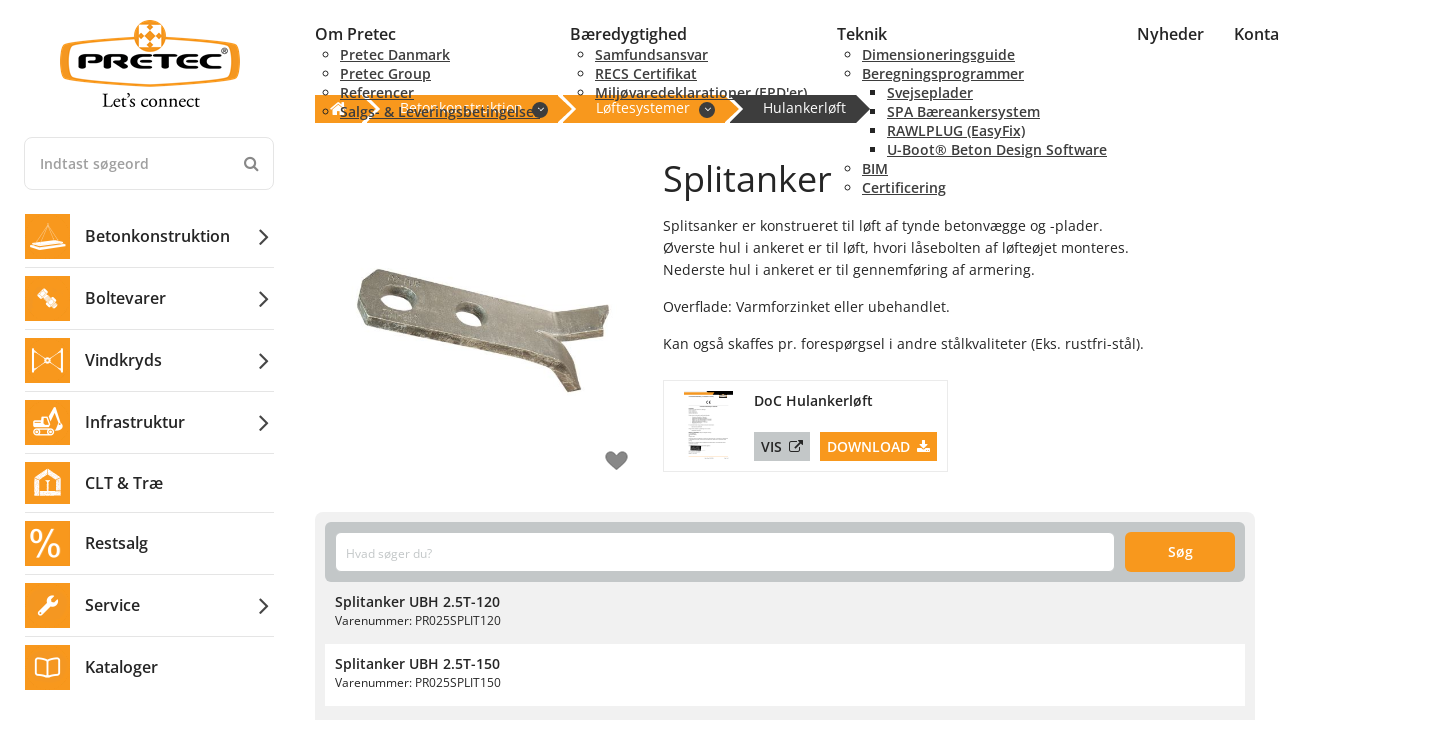

--- FILE ---
content_type: text/html; charset=utf-8
request_url: https://pretec.dk/produkter/hulankerloeft.pr1.010.10/splitanker.prHAS-MASTER
body_size: 55243
content:
<!Doctype HTML>
<html lang="da">
<head><title>
	Splitanker
</title>
    <style type="text/css">
body
{
	margin: 0px;
	padding: 0px;
}
</style>
<meta name="SKYPE_TOOLBAR" content="SKYPE_TOOLBAR_PARSER_COMPATIBLE" /><meta name="viewport" content="width=device-width, initial-scale=1.0, user-scalable=no" /><link rel="preload" href="/files/smb/fonts/fontawsome/fontawesome-webfont.woff2?v=4.7.0" as="font" type="font/woff2" crossorigin="" /><link rel="canonical" href="https://pretec.dk/produkter/hulankerloeft.pr1.010.10/splitanker.prHAS-MASTER" />

<meta name="Generator" content="SEEEMS.CMS" />
<!--    CMS based on SEEEMS.FRAMEWORK    -->
<!--     Make many CMS! Make any CMS!    -->
<!--        http://www.seeems.com        -->


<meta charset="utf-8" /><meta http-equiv="content-language" content="da" /><meta name="language" content="da" /><meta name="description" content="Splitsanker er konstrueret til løft af tynde betonvægge og -plader. Øverste hul i ankeret er til løft, hvori låsebolten af løfteøjet monteres. Nederste hul i ankeret er til gennemføring af armering. Overflade: Varmforzinket eller ubehandlet. Kan også skaffes pr. forespørgsel i andre stålkvaliteter (Eks. rustfri-stål). " /><meta property="og:title" content="        Splitanker"/><meta property="og:description" content="Splitsanker er konstrueret til løft af tynde betonvægge og -plader. Øverste hul i ankeret er til løft, hvori låsebolten af løfteøjet monteres. Nederste hul i ankeret er til gennemføring af armering. Overflade: Varmforzinket eller ubehandlet. Kan også skaffes pr. forespørgsel i andre stålkvaliteter (Eks. rustfri-stål)."/><meta property="og:image" content="https://pretec.dk/files/data/img/products/HAS-MASTER/Fladanker-PC-FUB.png?can=eLtW_-_N5UGzzZwNDIABL8ZsaQCCiARQAwnJTTwAAYqHlAV1i4uBoauZq6uDk5GzsbGaFxico8YEuQLMMa26VFObZK_mmZOanF_imJJYn6mbnp_gVF_SmlwODW93AM1vV1DA5xDdJ3y0kExm12apFugLOuW6iTXkFeOiSxlBSVYqYViCDB3EdWhAIAhsyHUw=="/><meta property="og:image:type" content="image/png"/><meta property="og:image:width" content="1200"/><meta property="og:image:height" content="630"/><link rel="shortcut icon" href="/files/pretec/layout/fav-Pretec.png?can=eLtW_-_N5UGzzZwNAMHPggChicBeDQTwKGYh7QWgsXSzcjJxczUydXc0MzA6KyB6p5WGOztCjHVkk_-_LTMntVi_-_oCi1JDVZPyexMr_0RD8tsUw3ACyiV5CXDon3kqJSzGiHCBLMSGTFDQD0kXlV" />
<!-- The initial config of Consent Mode -->
<script type='text/javascript'>

window.dataLayer = window.dataLayer || [];

function gtag()
{
   dataLayer.push(arguments);
}

gtag('consent', 'default', {
'ad_storage': 'denied',
'ad_user_data': 'denied',
'ad_personalization': 'denied',
'analytics_storage': 'denied',
'wait_for_update': 500
});

</script><script id="CookieConsent" src="https://policy.app.cookieinformation.com/uc.js" data-culture="da" type="text/javascript" data-gcm-version="2.0"></script>
<!-- Google Tag Manager -->
<script>(function(w,d,s,l,i){w[l]=w[l]||[];w[l].push({'gtm.start':
new Date().getTime(),event:'gtm.js'});var f=d.getElementsByTagName(s)[0],
j=d.createElement(s),dl=l!='dataLayer'?'&l='+l:'';j.async=true;j.src=
'https://www.googletagmanager.com/gtm.js?id='+i+dl;f.parentNode.insertBefore(j,f);
})(window,document,'script','dataLayer','GTM-NVLQPLJ8');</script>
<!-- End Google Tag Manager -->

<script>
function googleTrackAddToCart(id, name, qty, price) {
  dataLayer.push({ ecommerce: null });
  dataLayer.push({
  'event': 'add_to_cart',
  'ecommerce':{                          // 'add' actionFieldObject measures.
      'items': [{                        //  adding a product to a shopping cart.
        'item_name': name,
        'item_id': id,
        'quantity': qty,
        'price': price
               }]
              }
               });
};

function googleTrackRemoveFromCart(id, name, qty) {
  dataLayer.push({ ecommerce: null });
  dataLayer.push({
  'event': 'remove_from_cart',
  'ecommerce':{                          // 'add' actionFieldObject measures.
      'items': [{                        //  adding a product to a shopping cart.
        'item_name': name,
        'item_id': id,
        'quantity': qty
               }]
              }
               });
};
dataLayer.push({ ecommerce: null });
dataLayer.push({
  "event": "view_item",
  "ecommerce": {
    "currency": "DKK",
    "value": 0.0,
    "items": [
      {
        "item_name": "Splitanker",
        "item_id": "HAS-MASTER",
        "price": 0.0,
        "item_brand": "",
        "item_category": "Hulankerløft",
        "item_variant": "",
        "quantity": 1,
        "coupon": ""
      }
    ]
  }
});</script>

                    <script>
                    function trackAddToCart(id, name, qty, price) 
                    {
                          if (price === undefined) 
                          {
                            price = 0;
                          } 
                          if (typeof googleTrackAddToCart === 'function') 
                          {     
                            googleTrackAddToCart(id, name, qty, price)
                          }
                        // This is to be done from Google Tag Manager to check cookie consent
                        //if (typeof facebookTrackAddToCart === 'function') 
                        //  {     
                        //    facebookTrackAddToCart(id, name, qty)
                        //  }

                    };

                    function trackRemoveFromCart(id, name, qty) 
                    {
                        if (typeof googleTrackRemoveFromCart === 'function') 
                          {     
                            googleTrackRemoveFromCart(id, name, qty)
                          }
                        // This is to be done from Google Tag Manager to check cookie consent
                        //if (typeof facebookTrackRemoveFromCart === 'function') 
                        //  {     
                        //    facebookTrackRemoveFromCart(id, name, qty)
                        // }                          
                    };
                    </script>
<script src="/script.axd?id=10205&amp;rn=639045198122540864" type="text/javascript">

</script><script src="/js/101436E447697C031E50394AC945EC34/EEE.axd" type="text/javascript">

</script><link href="/style.axd?id=10205&amp;rn=638743019394143510" rel="stylesheet" type="text/css" /><link rel="stylesheet" type="text/css" href="/css/0032B86A878B47E5C4CEE88F6530923D/EEE.axd"/></head>
<body class="ProductPageV02">
    <form method="post" action="/produkter/hulankerloeft.pr1.010.10/splitanker.prHAS-MASTER" id="ctl05" enctype="multipart/form-data">
<div class="aspNetHidden">
<input type="hidden" name="__VIEWSTATE" id="__VIEWSTATE" value="/wEPDwUBMA9kFgJmD2QWAgIDDxYCHgZhY3Rpb24FOy9wcm9kdWt0ZXIvaHVsYW5rZXJsb2VmdC5wcjEuMDEwLjEwL3NwbGl0YW5rZXIucHJIQVMtTUFTVEVSZGRf+zuqyZUu0PCMkM4KDH36zTt7MgVBeCP3SQ24ld7B9w==" />
</div>

<div class="aspNetHidden">

	<input type="hidden" name="__VIEWSTATEGENERATOR" id="__VIEWSTATEGENERATOR" value="E2617C55" />
</div>
    <div id="main-menu-fixed-bg"></div>
<div class="eee-responsive-menu-wrapper">
    <div class="eee-body eee-body--default">
        
        





  <div class="eee-sticky-header-space eee-header-position--auto eee-header-size--auto eee-horizontal-menu-position--auto"></div>

<div class="eee-header-wrapper eee-header-position--auto eee-header-size--auto eee-horizontal-menu-position--auto">
  
  <div class="eee-header">

    <div class="eee-page-width">

      <div class="eee-header__grid eee-grid eee-grid-gutter-v-hide eee-flex-middle">
        
                            
                                                                                                                                                                                                                                                                                                                                                                                                                                                                                                                                                                                                                                                                                                                                                                                                            <div id="top-menu" class="eee-top-menu" data-seeems-menu-more-item-options="{ moreItemText: 'Mere ...' }">
              <div id="top-menu-content">
                            <ul class='css-menu css-menu--0' data-sm-more-item-text="Mere ...">
     
           
            
              
              
                           
                                                                     
                 
                                                       

                        
                
                
                                                                                                                                                                      
                        
                  
                    
                    
                    
                    
          
          
         <li class=" not-selected has-children"  >
           <a class="not-selected" href="/om-os/">
                             <span>Om Pretec</span>
                                     </a>
                                          <ul class='css-menu--1'>
     
           
            
              
              
                  
                                                                     
                 
                                               

                        
                
                
                                                                                                                                                                      
                        
                  
                    
                    
                    
                    
          
          
         <li class=" not-selected"  >
           <a class="not-selected" href="/om-os/">
                             <span>Pretec Danmark</span>
                                     </a>
                               </li>
                            
            
              
              
                  
                                                                     
                 
                                               

                        
                
                
                                                                                                                                                                      
                        
                  
                    
                    
                    
                    
          
          
         <li class=" not-selected"  >
           <a class="not-selected" href="/pretec-group.11199.aspx">
                             <span>Pretec Group</span>
                                     </a>
                               </li>
                            
            
              
              
                  
                                                                     
                 
                                               

                        
                
                
                                                                                                                                                                      
                        
                  
                    
                    
                    
                    
          
          
         <li class=" not-selected"  >
           <a class="not-selected" href="/referencer.11840.aspx">
                             <span>Referencer</span>
                                     </a>
                               </li>
                            
            
              
              
                  
                                                                     
                 
                                               

                        
                
                
                                                                                                                                                                      
                        
                  
                    
                    
                    
                    
          
          
         <li class=" not-selected"  >
           <a class="not-selected" href="/salgs-leveringsbetingelser.10146.aspx">
                             <span>Salgs- & Leveringsbetingelser</span>
                                     </a>
                               </li>
                        </ul>
                    </li>
                            
            
              
              
                           
                                                                     
                 
                                                       

                        
                
                
                                                                                                                                                                      
                        
                  
                    
                    
                    
                    
          
          
         <li class=" not-selected has-children"  >
           <a class="not-selected" href="/baeredygtighed/">
                             <span>Bæredygtighed</span>
                                     </a>
                                          <ul class='css-menu--1'>
     
           
            
              
              
                  
                                                                     
                 
                                               

                        
                
                
                                                                                                                                                                      
                        
                  
                    
                    
                    
                    
          
          
         <li class=" not-selected"  >
           <a class="not-selected" href="/samfundsansvar.10164.aspx">
                             <span>Samfundsansvar</span>
                                     </a>
                               </li>
                            
            
              
              
                  
                                                                     
                 
                                               

                        
                
                
                                                                                                                                                                      
                        
                  
                    
                    
                    
                    
          
          
         <li class=" not-selected"  >
           <a class="not-selected" href="/recs-certifikat.11268.aspx">
                             <span>RECS Certifikat</span>
                                     </a>
                               </li>
                            
            
              
              
                  
                                                                     
                 
                                               

                        
                
                
                                                                                                                                                                      
                        
                  
                    
                    
                    
                    
          
          
         <li class=" not-selected"  >
           <a class="not-selected" href="/miljoevaredeklarationer-epder.11303.aspx">
                             <span>Miljøvaredeklarationer (EPD'er)</span>
                                     </a>
                               </li>
                        </ul>
                    </li>
                            
            
              
              
                           
                                                                     
                 
                                                       

                        
                
                
                                                                                                                                                                      
                        
                  
                    
                    
                    
                    
          
          
         <li class=" not-selected has-children"  >
           <a class="not-selected" href="/teknik/">
                             <span>Teknik</span>
                                     </a>
                                          <ul class='css-menu--1'>
     
           
            
              
              
                  
                                                                     
                 
                                               

                        
                
                
                                                                                                                                                                      
                        
                  
                    
                    
                    
                    
          
          
         <li class=" not-selected"  >
           <a class="not-selected" href="/dimensioneringsguide-for-gevindstaenger/">
                             <span>Dimensioneringsguide</span>
                                     </a>
                               </li>
                            
            
              
              
                           
                                                                     
                 
                                                       

                        
                
                
                                                                                                                                                                      
                        
                  
                    
                    
                    
                    
          
          
         <li class=" not-selected has-children"  >
           <a class="not-selected" href="/beregningsprogrammer.10951.aspx">
                             <span>Beregningsprogrammer</span>
                                     </a>
                                          <ul class='css-menu--2'>
     
           
            
              
              
                  
                                                                     
                 
                                               

                        
                
                
                                                                                                                                                                      
                        
                  
                    
                    
                    
                    
          
          
         <li class=" not-selected"  >
           <a class="not-selected" href="/svejseplader.10891.aspx">
                             <span>Svejseplader</span>
                                     </a>
                               </li>
                            
            
              
              
                  
                                                                     
                 
                                               

                        
                
                
                                                                                                                                                                      
                        
                  
                    
                    
                    
                    
          
          
         <li class=" not-selected"  >
           <a class="not-selected" href="/spa-baereankersystem.10960.aspx">
                             <span>SPA Bæreankersystem</span>
                                     </a>
                               </li>
                            
            
              
              
                  
                                                                     
                 
                                               

                        
                
                
                                                                                                                                                                      
                        
                  
                    
                    
                    
                    
          
          
         <li class=" not-selected"  >
           <a class="not-selected" href="/rawlplug-easyfix.10973.aspx">
                             <span>RAWLPLUG (EasyFix)</span>
                                     </a>
                               </li>
                            
            
              
              
                  
                                                                     
                 
                                               

                        
                
                
                                                                                                                                                                      
                        
                  
                    
                    
                    
                    
          
          
         <li class=" not-selected"  >
           <a class="not-selected" href="/u-boot-beton-design-software.10986.aspx">
                             <span>U-Boot® Beton Design Software</span>
                                     </a>
                               </li>
                        </ul>
                    </li>
                            
            
              
              
                  
                                                                     
                 
                                               

                        
                
                
                                                                                                                                                                      
                        
                  
                    
                    
                    
                    
          
          
         <li class=" not-selected"  >
           <a class="not-selected" href="/bim.11104.aspx">
                             <span>BIM</span>
                                     </a>
                               </li>
                            
            
              
              
                  
                                                                     
                 
                                               

                        
                
                
                                                                                                                                                
                        
                  
                    
                    
                    
                    
          
          
         <li class=" not-selected"  >
           <a class="not-selected" href="/certificering.10191.aspx">
                             <span>Certificering</span>
                                     </a>
                               </li>
                        </ul>
                    </li>
                            
            
              
              
                  
                                                                     
                 
                                               

                        
                
                
                                                                                                                                                                      
                        
                  
                    
                    
                    
                    
          
          
         <li class=" not-selected"  >
           <a class="not-selected" href="/nyheder/">
                             <span>Nyheder</span>
                                     </a>
                               </li>
                            
            
              
              
                  
                                                                     
                 
                                               

                        
                
                
                                                                                                                                                
                        
                  
                    
                    
                    
                    
          
          
         <li class=" not-selected"  >
           <a class="not-selected" href="/kontakt/">
                             <span>Kontakt</span>
                                     </a>
                               </li>
                        </ul>

              </div>
              <div id="eee-top-right-menu">
                            <ul class='css-menu css-menu--0' data-sm-more-item-text="Mere ...">
     
           
            
              
              
                  
                                                                     
                 
                                               

                        
                
                
                                                                                                                                                                      
                        
                  
                    
                    
                              
                                                                    
          
          
         <li class=" not-selected"  >
           <a class="not-selected" href="/opret-bruger/">
                            <img src="/files/pretec/layout/user-plus-light.svg" alt="Opret bruger"> <span>Opret bruger</span>
                                     </a>
                               </li>
                            
            
              
              
                  
                                                                     
                 
                                               

                        
                
                
                                                                                                                                                                      
                        
                  
                    
                    
                              
                                                                    
          
          
         <li class=" not-selected"  >
           <a class="not-selected" href="/log-ind/">
                            <img src="/files/pretec/layout/sign-in-alt-light.svg" alt=" Log ind"> <span> Log ind</span>
                                     </a>
                               </li>
                        </ul>

              </div>  
            </div>
                       
                  						          <div class="eee-social eee-text-right">
                <div  class="eee-columns"  >
      <div  class="eee-columns__wrapper" >
        <div class="eee-grid eee-grid-10650 eee-grid-gutter-v-medium eee-grid-small-gutter-v-large" >
        <div class="eee-mini-auto eee-small-auto eee-medium-auto eee-large-hidden-10650-1 eee-extra-large-hidden-10650-1">

                      


  
      
    
	  
      
                                                                        
  
    
                                
  <p class=" eee-text-auto--all eee-text-small-auto--all Seeems-Image eee-header-menu-icon " style="margin-top:-5px;margin-bottom:0px;" >
    
            
        
        

  



  


  

  
                      <svg aria-hidden="true" focusable="false" role="presentation" style="width:auto;height:36px;" class="eee-image__image eee-image-svg" xmlns="http://www.w3.org/2000/svg" viewBox="0 78 448 356"><!-- Font Awesome Pro 5.15.4 by @fontawesome - https://fontawesome.com License - https://fontawesome.com/license (Commercial License) --><path d="M442 114H6a6 6 0 0 1-6-6V84a6 6 0 0 1 6-6h436a6 6 0 0 1 6 6v24a6 6 0 0 1-6 6zm0 160H6a6 6 0 0 1-6-6v-24a6 6 0 0 1 6-6h436a6 6 0 0 1 6 6v24a6 6 0 0 1-6 6zm0 160H6a6 6 0 0 1-6-6v-24a6 6 0 0 1 6-6h436a6 6 0 0 1 6 6v24a6 6 0 0 1-6 6z"/></svg>
      <span  class="eee-image-svg__alt" >bars light</span>
      

          </p>
  
    
      </div>
          <div class="eee-mini-auto eee-small-auto eee-medium-auto eee-large-hidden-10650-2 eee-extra-large-hidden-10650-2">

                      


  
      
    
	  
      
                                                                        
  
    

  <p class=" eee-text-auto--all eee-text-small-auto--all Seeems-Image eee-header-search-icon " >
    
            
        
        

  



  


  

  
                      <svg aria-hidden="true" focusable="false" role="presentation" style="width:auto;height:26px;" class="eee-image__image eee-image-svg" aria-hidden="true" focusable="false" data-prefix="fal" data-icon="search" class="svg-inline--fa fa-search fa-w-16" role="img" xmlns="http://www.w3.org/2000/svg" viewBox="0 0 512 512"><path d="M508.5 481.6l-129-129c-2.3-2.3-5.3-3.5-8.5-3.5h-10.3C395 312 416 262.5 416 208 416 93.1 322.9 0 208 0S0 93.1 0 208s93.1 208 208 208c54.5 0 104-21 141.1-55.2V371c0 3.2 1.3 6.2 3.5 8.5l129 129c4.7 4.7 12.3 4.7 17 0l9.9-9.9c4.7-4.7 4.7-12.3 0-17zM208 384c-97.3 0-176-78.7-176-176S110.7 32 208 32s176 78.7 176 176-78.7 176-176 176z"></path></svg>
      <span  class="eee-image-svg__alt" >search light</span>
      

          </p>
  
    
      </div>
            </div>
      </div>
    </div>
  
                                                                                                                                                                                                                                                                    














  
      
    
                                                                          
                                                                          
  
    
  
  
  
  
    
    
    
  
  
                                                                                                                          
                                                                                                                          
                                                                                                                          
                                                                                                                          
                                                                                                                          
                  
                                                                                                                                                                                                                                                                                                                                                                                                                                                                                                                                                                                                                                                                                                                                                                                                                          
  
  
                                                                                                    
                                                                      
                    
                          	                        
                                                                                                                                                        
                                                                      
                    
                          	                        
                                                                                                                                                        
                                                                      
                    
                          	                        
                                                                                                                                                        
                                                                      
                    
                          	                        
                                                                                                                                                        
                                                                      
                    
                          	                        
                                                                
                      
    
                          
                  
    
    
  
                                                                                                                          
                                                                      
                    
                          	                        
                                                                                                                                                        
                                                                      
                    
                          	                        
                                                                                                                                                        
                                                                      
                    
                          	                        
                                                                                                                                                        
                                                                      
                    
                          	                        
                                                                                                                                                        
                                                                      
                    
                          	                        
                                          
                      
    
                          
                  
    
    
  
  


          </div>
              </div>
    </div>
  </div>
  <div class="eee-header-space"></div>
</div>

    
                																											        <div class="eee-top">
          <div class="eee-page-width"> 
                                                </div>
        </div>
    
        

<div class="eee-middle-wrapper">
  <div class="eee-page-width">
    <div class="eee-grid" data-eee-grid-margin>
            
      
                  
                  
      
            																					                  																					            
            
                        
      
      
                        	        		        	        		        	        		        		        	        		        	        		        	        		        	          <div class="eee-middle-sidebar-wrapper eee-width-1-1">
        <div id="main-menu" class="eee-main-menu" data-responsive-menu-effect-push="true">

                                                                                                                  
                                                                                              
                                                                                              
                                                                                              
                                                                                              
                                  
                                <p class="eee-header-logo" data-url="/">
          <a href="/">
                                                                                                                                                                                                <img src="/files/pretec/layout/logo.png?can=eLtW_-_N5UGzzZwNACEvoW5uDgL4AFf1Ee0F4LF0tXI1NLAzMXM1cggcYlKrugmY81ekuLcmyV9NMyc1KL9QuKUktSk_-_VzEivzS0v0c_-_LT8_-_UK8tLxJYGSolJiMhVZ8QQAnXV7XA==" alt="Pretec" width="180" height="87" />
                      </a>
        </p>
                
                    	        		        	        		        	        		        	        		        		        	        		        	        		        	              <div class="eee-search">
                  
<div class="eee-search-form-space"></div>
<div class="eee-search-form eee-search-form-relative" data-result-type="products" >
  <div class="eee-search-form">
        <div id="eee-search-form__visible-on-active">
          <div class="eee-heading eee-heading__heading--page">Hvad søger du?</div>
          <div id="eee-search-form__collapse"><i class="fa fa-times-circle"></i></div>
        </div>
        <div class="eee-search-form__input-div">
          <input type="text" class="eee-search-form__input" autocomplete="off" data-results-limit="10" data-minimum-characters="3" data-product-display-id="10657" data-url="/soeg.10042.aspx" id="eee-search-form__input-8852" placeholder="Indtast søgeord" />
        </div>
        
        <div class="eee-search-form__button" data-id="8852"><i class="fa fa-search"></i></div>
      </div>
  <div id="eee-search-form-result" class="eee-search-form-result-standart"></div>
</div>
                                      </div>
                <div id="eee-main-menu-content">
              <ul class='css-menu css-menu--0' data-sm-more-item-text="Mere ...">
     
           
            
              
                    
            
              
              
                           
                                                                     
                 
                                                       

                        
                
                
                                                                                                                                                                      
                        
                  
                    
                    
                              
                                                                    
          
          
         <li class=" selected has-children"  >
           <a class="selected" href="/produkter/betonkonstruktion.pr1/">
                            <img src="/files/data/img/categories/1.png?can=eLtW_-_N5UGzzZwMQUHPgmkLgugIV_UR7QWgsXV0MjVwtzNxcnR3MXczQuUbkF1XiskVtalGOrpJ_WmZNarJ_SWJKon5mbrp_cWJKanl_UCRQz1CvIS4ekgZKiUswkABEkmKnIiicA6KN7jA==" alt="Betonkonstruktion"> <span>Betonkonstruktion</span>
                          <i data-level="0" class="eee-main-menu-next-icon fa fa-angle-right"></i>           </a>
                                          <ul class='css-menu--1'>
     
           
              <li class="eee-main-menu-parent"><a href="/produkter/betonkonstruktion.pr1/">Betonkonstruktion</a></li>
            
              
              
                           
                                                                     
                 
                                                       

                        
                
                
                                                                                                                                                                      
                        
                  
                    
                    
                              
                                                                    
                                                                      
          
         <li class=" selected has-children"  >
           <a class="selected" href="/produkter/loeftesystemer.pr1.010/">
                            <div class="eee-menu-img" data-src="









/files/data/img/categories/pr1.010.jpg?can=eLtW_-_N5UGzzZwMQUHPgmkLgugIV_UR7QWgsXV0MjVwsLU1MTI1dzYzQuUbkF1XiskVtalGOrpKZc4WhNEqGflpmTWqyfkliSqJ_Zm66fnFiSmp5flAkUKygCBqihgV5WQTok7ZQUlWImHYggwcxIVvwCAFHDiQ0=" data-alt="Løftesystemer"></div> <span>Løftesystemer</span>
                          <i data-level="1" class="eee-main-menu-next-icon fa fa-angle-right"></i>           </a>
                                          <ul class='css-menu--2'>
     
           
              <li class="eee-main-menu-parent"><a href="/produkter/loeftesystemer.pr1.010/">Løftesystemer</a></li>
            
              
              
                  
                                                                     
                 
                                               

                        
                
                
                                                                                                                                                                      
                        
                  
                    
                    
                              
                                                                    
                                                                      
          
         <li class=" not-selected"  >
           <a class="not-selected" href="/produkter/gevindloeft.pr1.010.30/">
                            <div class="eee-menu-img" data-src="









/files/data/img/products/PRINSFODPL-MASTER/Insert m. fodplade, galv.png?can=[base64]" data-alt="Gevindløft"></div> <span>Gevindløft</span>
                                     </a>
                               </li>
                            
            
              
              
                  
                                                                     
                 
                                               

                        
                
                
                                                                                                                                                                      
                        
                  
                    
                    
                              
                                                                    
                                                                      
          
         <li class=" not-selected"  >
           <a class="not-selected" href="/produkter/kugleankerloeft.pr1.010.20/">
                            <div class="eee-menu-img" data-src="









/files/data/img/products/KUGLEV-MASTER/loeft-kugleanker-fzv.jpg?can=eLtW_-_N5UGzzZwMQUHPgmkLgugIV_UR7QWgsXV0MjVzMDSyNHZzcXQzQuUbkF1XiskVtalGOrpKZc4WhNEqGflpmTWqyfkliSqJ_Zm65fUJSfUgqMD33vUHcf1zBdX8fgENcg_-_Zz81LQS3ezS9JzUxLzs1CLdtKoyvayCdEiiKikqxUxTEEGCuZSsiAcAkRCStA==" data-alt="Kugleankerløft"></div> <span>Kugleankerløft</span>
                                     </a>
                               </li>
                            
            
              
              
                  
                                                                     
                 
                                               

                        
                
                
                                                                                                                                                                      
                        
                  
                    
                    
                              
                                                                    
                                                                      
          
         <li class=" not-selected"  >
           <a class="not-selected" href="/produkter/wireloeft.pr1.010.40/">
                            <div class="eee-menu-img" data-src="









/files/data/img/products/5020-MASTER/Wireloeft_5020.jpg?can=eLtW_-_N5UGzzZwMQUHPgmkLgugIV_UR7QWgsXV0MjV1NnSzcLAyNDIzQuUbkF1XiskVtalGOrpKZc4WhNEqGflpmTWqyfkliSqJ_Zm65fUJSfUgqMD31TAyMDXV_-_H4BDXIP3wzKLUnPzUtJJ4kKheVkE6JDGVFJVipiWIIMHcSVaEAwDVsY5Z" data-alt="Wireløft"></div> <span>Wireløft</span>
                                     </a>
                               </li>
                            
            
              
              
                  
                                                                     
                 
                                               

                        
                
                
                                                                                                                                                                      
                        
                  
                    
                    
                              
                                                                    
                                                                      
          
         <li class=" selected"  >
           <a class="selected" href="/produkter/hulankerloeft.pr1.010.10/">
                            <div class="eee-menu-img" data-src="









/files/data/img/products/HA2H-MASTER/Transportanker_2_huls_2.jpg?can=[base64]" data-alt="Hulankerløft"></div> <span>Hulankerløft</span>
                                     </a>
                               </li>
                        </ul>
                    </li>
                            
            
              
              
                           
                                                                     
                 
                                                       

                        
                
                
                                                                                                                                                                      
                        
                  
                    
                    
                              
                                                                    
                                                                      
          
         <li class=" not-selected has-children"  >
           <a class="not-selected" href="/produkter/fiksering-indstoebt.pr1.020/">
                            <div class="eee-menu-img" data-src="









/files/data/img/products/1980P4-MASTER/INSERT 1980P.jpg?can=eLtW_-_N5UGzzZwMQUHPgmkLgugIV_UR7QWgsXV0MjV3MjVwtHIxNTEzQuUbkF1XiskVtalGOrpKZc4WhNEqGflpmTWqyfkliSqJ_Zm65fUJSfUgqMD31DSwuDABNdX8fgENcgfU__-_YNegEAWwoF5WQTokMZUUlWKmJYggwdxJVoQDADxPjSw=" data-alt="Fiksering (Indstøbt)"></div> <span>Fiksering (Indstøbt)</span>
                          <i data-level="1" class="eee-main-menu-next-icon fa fa-angle-right"></i>           </a>
                                          <ul class='css-menu--2'>
     
           
              <li class="eee-main-menu-parent"><a href="/produkter/fiksering-indstoebt.pr1.020/">Fiksering (Indstøbt)</a></li>
            
              
              
                  
                                                                     
                 
                                               

                        
                
                
                                                                                                                                                                      
                        
                  
                    
                    
                              
                                                                    
                                                                      
          
         <li class=" not-selected"  >
           <a class="not-selected" href="/produkter/bolteanker.pr1.020.20/">
                            <div class="eee-menu-img" data-src="









/files/data/img/products/1980P4-MASTER/INSERT 1980P.jpg?can=eLtW_-_N5UGzzZwMQUHPgmkLgugIV_UR7QWgsXV0MjV3MjVwtHIxNTEzQuUbkF1XiskVtalGOrpKZc4WhNEqGflpmTWqyfkliSqJ_Zm65fUJSfUgqMD31DSwuDABNdX8fgENcgfU__-_YNegEAWwoF5WQTokMZUUlWKmJYggwdxJVoQDADxPjSw=" data-alt="Bolteanker"></div> <span>Bolteanker</span>
                                     </a>
                               </li>
                            
            
              
              
                  
                                                                     
                 
                                               

                        
                
                
                                                                                                                                                                      
                        
                  
                    
                    
                              
                                                                    
                                                                      
          
         <li class=" not-selected"  >
           <a class="not-selected" href="/produkter/fikseringsinsert.pr1.020.10/">
                            <div class="eee-menu-img" data-src="









/files/data/img/products/995G4-MASTER/INSERT_995-G_A4.jpg?can=eLtW_-_N5UGzzZwMQUHPgmkLgugIV_UR7QWgsXV0MjV1MTQxczCwMDJzQuUbkFaryxIe7ILS3KsVVSU65wtCaJ0E_-_LzEkt1k9JLEnUz8xN1y8oyk8pBcaHvqWlqbuJrq9jcIhrkL6nX7BrUEg8UEzXPd7RRC_rIB2SnEqKSjFTE0SQYP4kK8oBY8CN7w==" data-alt="Fikseringsinsert"></div> <span>Fikseringsinsert</span>
                                     </a>
                               </li>
                            
            
              
              
                  
                                                                     
                 
                                               

                        
                
                
                                                                                                                                                                      
                        
                  
                    
                    
                              
                                                                    
                                                                      
          
         <li class=" not-selected"  >
           <a class="not-selected" href="/produkter/gripcon.pr1.020.30/">
                            <div class="eee-menu-img" data-src="









/files/data/img/products/GRIPCON-MASTER/Gripcon_1.png?can=eLtW_-_N5UGzzZwMQUHPgmkLgugIV_UR7QWgsXV0MjV3NzZ0dzY2MjCzQuUbkFZrwx7sgtLcqxVVJTrnC0JonQT8vMSS3WT0ksSdTPzE3XLyjKTykFxoe_e5BngLO_-_n66vY3CIa5C_e1FmQXJ_XryhXkFeOiQplRSVYqYkiCDBvElWdAMA_-_O6OOw==" data-alt="GRIPCON®"></div> <span>GRIPCON®</span>
                                     </a>
                               </li>
                        </ul>
                    </li>
                            
            
              
              
                           
                                                                     
                 
                                                       

                        
                
                
                                                                                                                                                                      
                        
                  
                    
                    
                              
                                                                    
                                                                      
          
         <li class=" not-selected has-children"  >
           <a class="not-selected" href="/produkter/afstandsholdere.pr1.025/">
                            <div class="eee-menu-img" data-src="









/files/data/img/categories/pr1.025.jpg?can=eLtW_-_N5UGzzZwMQUHPgmkLgugIV_UR7QWgsXV0MjVwsLVzMzNzdXczQuUbkF1XiskVtalGOrpKZc4WhNEqGflpmTWqyfkliSqJ_Zm66fnFiSmp5flAkUKygCBqiRqV5WQTok7ZQUlWImHYggwcxIVvwCANqoiYc=" data-alt="Afstandsholdere"></div> <span>Afstandsholdere</span>
                          <i data-level="1" class="eee-main-menu-next-icon fa fa-angle-right"></i>           </a>
                                          <ul class='css-menu--2'>
     
           
              <li class="eee-main-menu-parent"><a href="/produkter/afstandsholdere.pr1.025/">Afstandsholdere</a></li>
            
              
              
                           
                                                                     
                 
                                                       

                        
                
                
                                                                                                                                                                      
                        
                  
                    
                    
                              
                                                                    
                                                                      
          
         <li class=" not-selected has-children"  >
           <a class="not-selected" href="/produkter/afstandsholdere-plast.pr1.030/">
                            <div class="eee-menu-img" data-src="









/files/data/img/products/AL_DLO-MASTER/A_Liste-DLO.jpg?can=eLtW_-_N5UGzzZwMQUHPgmkLgugIV_UR7QWgsXV0MjVzNLN0M3RwsTczQuUbkFaryxMe7ILS3KsVVSU65wtCaJ0E_-_LzEkt1k9JLEnUz8xN1y8oyk8pBcaHvqNPvIuPv66vY3CIa5C_Y7xPZnFJqi5QSC_rIB2SlkqKSjGTEkSQYOYkK74BncGOaA==" data-alt="Afstandsholdere plast"></div> <span>Afstandsholdere plast</span>
                          <i data-level="2" class="eee-main-menu-next-icon fa fa-angle-right"></i>           </a>
                                          <ul class='css-menu--3'>
     
           
              <li class="eee-main-menu-parent"><a href="/produkter/afstandsholdere-plast.pr1.030/">Afstandsholdere plast</a></li>
            
              
              
                  
                                                                     
                 
                                               

                        
                
                
                                                                                                                                                                      
                        
                  
                    
                    
                              
                                                                    
                                                                      
          
         <li class=" not-selected"  >
           <a class="not-selected" href="/produkter/afstandslister.pr1.030.10/">
                            <div class="eee-menu-img" data-src="









/files/data/img/products/AL_DLO-MASTER/A_Liste-DLO.jpg?can=eLtW_-_N5UGzzZwMQUHPgmkLgugIV_UR7QWgsXV0MjVzNLN0M3RwsTczQuUbkFaryxMe7ILS3KsVVSU65wtCaJ0E_-_LzEkt1k9JLEnUz8xN1y8oyk8pBcaHvqNPvIuPv66vY3CIa5C_Y7xPZnFJqi5QSC_rIB2SlkqKSjGTEkSQYOYkK74BncGOaA==" data-alt="Afstandslister"></div> <span>Afstandslister</span>
                                     </a>
                               </li>
                            
            
              
              
                  
                                                                     
                 
                                               

                        
                
                
                                                                                                                                                                      
                        
                  
                    
                    
                              
                                                                    
                                                                      
          
         <li class=" not-selected"  >
           <a class="not-selected" href="/produkter/afstandsholdere.pr1.030.20/">
                            <div class="eee-menu-img" data-src="









/files/data/img/categories/pr1.030.20.png?can=eLtW_-_N5UGzzZwMQUHPgmkLgugIV_UR7QWgsXV0MjVwsLZzdzI2dDQzQuUbkFZrwJ7sgtLcqxVVJTrnC0JonQT8vMSS3WT0ksSdTPzE3XT04sSU3PL8oEihUUAQPU2EDPyECvIC8dknxKikoxUw9EkGB_JCuKAQS1idI=" data-alt="Afstandsholdere"></div> <span>Afstandsholdere</span>
                                     </a>
                               </li>
                            
            
              
              
                  
                                                                     
                 
                                               

                        
                
                
                                                                                                                                                                      
                        
                  
                    
                    
                              
                                                                    
                                                                      
          
         <li class=" not-selected"  >
           <a class="not-selected" href="/produkter/afstandsbrikker-ringe.pr1.030.30/">
                            <div class="eee-menu-img" data-src="









/files/data/img/products/BRIK1U-MASTER/DE_Druntereck_let_1_fags.jpg?can=[base64]" data-alt="Afstandsbrikker & ringe"></div> <span>Afstandsbrikker & ringe</span>
                                     </a>
                               </li>
                            
            
              
              
                  
                                                                     
                 
                                               

                        
                
                
                                                                                                                                                                      
                        
                  
                    
                    
                              
                                                                    
                                                                      
          
         <li class=" not-selected"  >
           <a class="not-selected" href="/produkter/endestop.pr1.030.40/">
                            <div class="eee-menu-img" data-src="









/files/data/img/products/ES-MASTER/Endestop.png?can=eLtW_-_N5UGzzZwMQUHPgmkLgugIV_UR7QWgsXV0MjVzMXc0dHZ1dnAzQuUbkFaryxOe7ILS3KsVVSU65wtCaJ0E_-_LzEkt1k9JLEnUz8xN1y8oyk8pBcaHvmuwrq9jcIhrkL4rMI8Ul_QX6BXkpUMSUUlRKWYagggSzJVkRTQAPQ_NDg==" data-alt="Endestop"></div> <span>Endestop</span>
                                     </a>
                               </li>
                        </ul>
                    </li>
                            
            
              
              
                  
                                                                     
                 
                                               

                        
                
                
                                                                                                                                                                      
                        
                  
                    
                    
                              
                                                                    
                                                                      
          
         <li class=" not-selected"  >
           <a class="not-selected" href="/produkter/afstandsholdere-staal.pr1.040/">
                            <div class="eee-menu-img" data-src="









/files/data/img/products/A_STOL-MASTER/A-stol_afstandsholder.jpg?can=[base64]" data-alt="Afstandsholdere stål"></div> <span>Afstandsholdere stål</span>
                                     </a>
                               </li>
                            
            
              
              
                  
                                                                     
                 
                                               

                        
                
                
                                                                                                                                                                      
                        
                  
                    
                    
                              
                                                                    
                                                                      
          
         <li class=" not-selected"  >
           <a class="not-selected" href="/produkter/afstandsholdere-fiberbeton.pr1.090/">
                            <div class="eee-menu-img" data-src="









/files/data/img/products/FBSN-MASTER/Fiberbeton_slange_knopper.png?can=[base64]" data-alt="Afstandsholdere fiberbeton"></div> <span>Afstandsholdere fiberbeton</span>
                                     </a>
                               </li>
                        </ul>
                    </li>
                            
            
              
              
                  
                                                                     
                 
                                               

                        
                
                
                                                                                                                                                                      
                        
                  
                    
                    
                              
                                                                    
                                                                      
          
         <li class=" not-selected"  >
           <a class="not-selected" href="/produkter/korrugerede-roer.pr1.050/">
                            <div class="eee-menu-img" data-src="









/files/data/img/products/RIGID-MASTER/korrugerede_roer_rigid_profilering.png?can=[base64]" data-alt="Korrugerede rør"></div> <span>Korrugerede rør</span>
                                     </a>
                               </li>
                            
            
              
              
                  
                                                                     
                 
                                               

                        
                
                
                                                                                                                                                                      
                        
                  
                    
                    
                              
                                                                    
                                                                      
          
         <li class=" not-selected"  >
           <a class="not-selected" href="/produkter/sandwicharmering.pr1.060/">
                            <div class="eee-menu-img" data-src="









/files/data/img/categories/pr1.060.png?can=eLtW_-_N5UGzzZwMQUHPgmkLgugIV_UR7QWgsXV0MjVwsLA2cTVwtHCzQuUbkF1XiskVtalGOrpKZc4WhNEqGflpmTWqyfkliSqJ_Zm66fnFiSmp5flAkUKygCBqiZgV5BXjok7ZQUlWImHYggwcxIVvwCAJtOiVI=" data-alt="Sandwicharmering"></div> <span>Sandwicharmering</span>
                                     </a>
                               </li>
                            
            
              
              
                  
                                                                     
                 
                                               

                        
                
                
                                                                                                                                                                      
                        
                  
                    
                    
                              
                                                                    
                                                                      
          
         <li class=" not-selected"  >
           <a class="not-selected" href="/produkter/armering-koblinger.pr1.070/">
                            <div class="eee-menu-img" data-src="









/files/data/img/categories/pr1.070.jpg?can=eLtW_-_N5UGzzZwMQUHPgmkLgugIV_UR7QWgsXV0MjVwtzV1MXFxNDCzQuUbkF1XiskVtalGOrpKZc4WhNEqGflpmTWqyfkliSqJ_Zm66fnFiSmp5flAkUKygCBqi5gV5WQTok7ZQUlWImHYggwcxIVvwCAJzWiVE=" data-alt="Armering & koblinger"></div> <span>Armering & koblinger</span>
                                     </a>
                               </li>
                            
            
              
              
                  
                                                                     
                 
                                               

                        
                
                
                                                                                                                                                                      
                        
                  
                    
                    
                              
                                                                    
                                                                      
          
         <li class=" not-selected"  >
           <a class="not-selected" href="/produkter/casttec-lim-limpistoler.pr1.100/">
                            <div class="eee-menu-img" data-src="









/files/data/img/products/TEC3500-MASTER/PowerAdhesive-Tec3500.jpg?can=[base64]" data-alt="Casttec lim + limpistoler"></div> <span>Casttec lim + limpistoler</span>
                                     </a>
                               </li>
                            
            
              
              
                           
                                                                     
                 
                                                       

                        
                
                
                                                                                                                                                                      
                        
                  
                    
                    
                              
                                                                    
                                                                      
          
         <li class=" not-selected has-children"  >
           <a class="not-selected" href="/produkter/forskallingstilbehoer.pr1.110/">
                            <div class="eee-menu-img" data-src="









/files/data/img/products/DWS-MASTER/Spaendestave_DW.jpg?can=eLtW_-_N5UGzzZwMQUHPgmkLgugIV_UR7QWgsXV0MjV3NDCwtTIyNDRzQuUbkF1XiskVtalGOrpKZc4WhNEqGflpmTWqyfkliSqJ_Zm65fUJSfUgqMD32X8GBdX8fgENcg_-_eCCxFRgPgF6tyw13iVcL6sgHZKYSopKMdMSRJBg7iQrwgFJZI9k" data-alt="Forskallingstilbehør"></div> <span>Forskallingstilbehør</span>
                          <i data-level="1" class="eee-main-menu-next-icon fa fa-angle-right"></i>           </a>
                                          <ul class='css-menu--2'>
     
           
              <li class="eee-main-menu-parent"><a href="/produkter/forskallingstilbehoer.pr1.110/">Forskallingstilbehør</a></li>
            
              
              
                           
                                                                     
                 
                                                       

                        
                
                
                                                                                                                                                                      
                        
                  
                    
                    
                              
                                                                    
                                                                      
          
         <li class=" not-selected has-children"  >
           <a class="not-selected" href="/produkter/spaendestave-tilbehoer.pr1.110.10/">
                            <div class="eee-menu-img" data-src="









/files/data/img/products/DWS-MASTER/Spaendestave_DW.jpg?can=eLtW_-_N5UGzzZwMQUHPgmkLgugIV_UR7QWgsXV0MjV3NDCwtTIyNDRzQuUbkF1XiskVtalGOrpKZc4WhNEqGflpmTWqyfkliSqJ_Zm65fUJSfUgqMD32X8GBdX8fgENcg_-_eCCxFRgPgF6tyw13iVcL6sgHZKYSopKMdMSRJBg7iQrwgFJZI9k" data-alt="Spændestave & tilbehør"></div> <span>Spændestave & tilbehør</span>
                          <i data-level="2" class="eee-main-menu-next-icon fa fa-angle-right"></i>           </a>
                                          <ul class='css-menu--3'>
     
           
              <li class="eee-main-menu-parent"><a href="/produkter/spaendestave-tilbehoer.pr1.110.10/">Spændestave & tilbehør</a></li>
            
              
              
                  
                                                                     
                 
                                               

                        
                
                
                                                                                                                                                                      
                        
                  
                    
                    
                              
                                                                    
                                                                      
          
         <li class=" not-selected"  >
           <a class="not-selected" href="/produkter/dw-spaendestave.pr1.110.10.05/">
                            <div class="eee-menu-img" data-src="









/files/data/img/products/DWS-MASTER/Spaendestave_DW.jpg?can=eLtW_-_N5UGzzZwMQUHPgmkLgugIV_UR7QWgsXV0MjV3NDCwtTIyNDRzQuUbkF1XiskVtalGOrpKZc4WhNEqGflpmTWqyfkliSqJ_Zm65fUJSfUgqMD32X8GBdX8fgENcg_-_eCCxFRgPgF6tyw13iVcL6sgHZKYSopKMdMSRJBg7iQrwgFJZI9k" data-alt="DW Spændestave"></div> <span>DW Spændestave</span>
                                     </a>
                               </li>
                            
            
              
              
                  
                                                                     
                 
                                               

                        
                
                
                                                                                                                                                                      
                        
                  
                    
                    
                              
                                                                    
                                                                      
          
         <li class=" not-selected"  >
           <a class="not-selected" href="/produkter/moetrikker.pr1.110.10.07/">
                            <div class="eee-menu-img" data-src="









/files/data/img/products/DWKM-MASTER/kombimøtrik_DW.jpg?can=eLtW_-_N5UGzzZwMQUHPgmkLgugIV_UR7QWgsXV0MjV3NDZwtDVyMDNzQuUbkF1XiskVtalGOrpKZc4WhNEqGflpmTWqyfkliSqJ_Zm65fUJSfUgqMD32XcG9fXV_-_H4BDXIP3s_-_NykzNzDO0qKMrPjXcL1sgrSIamppKgUMzFBBAlmT7JiHACK_ZC2" data-alt="Møtrikker"></div> <span>Møtrikker</span>
                                     </a>
                               </li>
                            
            
              
              
                  
                                                                     
                 
                                               

                        
                
                
                                                                                                                                                                      
                        
                  
                    
                    
                              
                                                                    
                                                                      
          
         <li class=" not-selected"  >
           <a class="not-selected" href="/produkter/betonankre.pr1.110.10.08/">
                            <div class="eee-menu-img" data-src="









/files/data/img/products/DWBA-MASTER/DW_Dywidag_Betonanker.jpg?can=eLtW_-_N5UGzzZwMQUHPgmkLgugIV_UR7QWgsXV0MjV1MDc0tTR1NLIzQuUbkF1XiskVtalGOrpKZc4WhNEqGflpmTWqyfkliSqJ_Zm65fUJSfUgqMD32XcCdHXV_-_H4BDXICA73qWyPDMlMT3eKbUkPy8xLzu1SC_rIB2SpkqKSjGTFESQYCYlK94Bh2OR8g==" data-alt="Betonankre"></div> <span>Betonankre</span>
                                     </a>
                               </li>
                            
            
              
              
                  
                                                                     
                 
                                               

                        
                
                
                                                                                                                                                                      
                        
                  
                    
                    
                              
                                                                    
                                                                      
          
         <li class=" not-selected"  >
           <a class="not-selected" href="/produkter/konuser.pr1.110.10.09/">
                            <div class="eee-menu-img" data-src="









/files/data/img/products/DWC-MASTER/Stål_konus_dywidag.png?can=eLtW_-_N5UGzzZwMQUHPgmkLgugIV_UR7QWgsXV0MjV3MLC2MjZ1dHEzQuUbkF1XiskVtalGOrpKZc4WhNEqGflpmTWqyfkliSqJ_Zm65fUJSfUgqMD32XcGddX8fgENcg_-_eCSw0tz4rPz80qL41MqyzNTEtP1CvLSIQmqpKgUMz1BBAnmULIiHQCfc5I5" data-alt="Konuser"></div> <span>Konuser</span>
                                     </a>
                               </li>
                            
            
              
              
                  
                                                                     
                 
                                               

                        
                
                
                                                                                                                                                                      
                        
                  
                    
                    
                              
                                                                    
                                                                      
          
         <li class=" not-selected"  >
           <a class="not-selected" href="/produkter/afstandsroer.pr1.110.10.10/">
                            <div class="eee-menu-img" data-src="









/files/data/img/products/PRARØRRU-MASTER/Afstandsrør_ru.jpg?can=eLtW_-_N5UGzzZwMQUHPgmkLgugIV_UR7QWgsXV0MjVxMzMxNLZyc3EzQuUbkFaryxCe7ILS3KsVVSU65wtCaJ0E_-_LzEkt1k9JLEnUz8xN1y8oyk8pBcaHfkCQY9DhGUFBobq_jsEhrkH6jmkg_-_6YUFx3eURRfVKqXVZAOSVIlRaWYKQoiSDCPkhXtAApTk0s=" data-alt="Afstandsrør"></div> <span>Afstandsrør</span>
                                     </a>
                               </li>
                            
            
              
              
                  
                                                                     
                 
                                               

                        
                
                
                                                                                                                                                                      
                        
                  
                    
                    
                              
                                                                    
                                                                      
          
         <li class=" not-selected"  >
           <a class="not-selected" href="/produkter/propper-plast.pr1.110.10.11/">
                            <div class="eee-menu-img" data-src="









/files/data/img/products/KONPROP-MASTER/Konisk prop.jpg?can=eLtW_-_N5UGzzZwMQUHPgmkLgugIV_UR7QWgsXV0MjV3MzE2MjYzdXJzQuUbkFZjyeyC0tyrFVUlOucLQmidBPy8xJLdZPSSxJ1M_-_MTdcvKMpPKQXGh763v19AkH_Arq9jcIhrkL53fl5mcbYCULpAL6sgHZKYSopKMdMSRJBg7iQrwgFtWY9T" data-alt="Propper - Plast"></div> <span>Propper - Plast</span>
                                     </a>
                               </li>
                            
            
              
              
                  
                                                                     
                 
                                               

                        
                
                
                                                                                                                                                                      
                        
                  
                    
                    
                              
                                                                    
                                                                      
          
         <li class=" not-selected"  >
           <a class="not-selected" href="/produkter/propper-beton.pr1.110.10.12/">
                            <div class="eee-menu-img" data-src="









/files/data/img/products/PRSKB-MASTER/Fiberbetonprop_SKB.jpg?can=eLtW_-_N5UGzzZwMQUHPgmkLgugIV_UR7QWgsXV0MjVwtjZzMnA1NXYzQuUbnFxBDZeKyRW1qUY6ukplzhaE0SoZ_WmZNarJ_SWJKon5mbrl9QlJ9SCowP_-_YCgYG8nXV_-_H4BDXIH23zKTUoqTUkvw8oHxBPFBGL6sgHZKiSopKMRMURJBgFiUr1gGH7pFX" data-alt="Propper - Beton"></div> <span>Propper - Beton</span>
                                     </a>
                               </li>
                            
            
              
              
                  
                                                                     
                 
                                               

                        
                
                
                                                                                                                                                                      
                        
                  
                    
                    
                              
                                                                    
                                                                      
          
         <li class=" not-selected"  >
           <a class="not-selected" href="/produkter/ankerplader.pr1.110.10.13/">
                            <div class="eee-menu-img" data-src="









/files/data/img/products/DWA-MASTER/DW15_Ankerplade.png?can=eLtW_-_N5UGzzZwMQUHPgmkLgugIV_UR7QWgsXV0MjVzNjF2MLR0M3UzQuUbkF1XiskVtalGOrpKZc4WhNEqGflpmTWqyfkliSqJ_Zm65fUJSfUgqMD32XcEddX8fgENcgINPQNN4xLzu1qCAnMSVVryAvHZKYSopKMdMSRJBg7iQrwgFLPI8U" data-alt="Ankerplader"></div> <span>Ankerplader</span>
                                     </a>
                               </li>
                        </ul>
                    </li>
                        </ul>
                    </li>
                            
            
              
              
                  
                                                                     
                 
                                               

                        
                
                
                                                                                                                                                                      
                        
                  
                    
                    
                              
                                                                    
                                                                      
          
         <li class=" not-selected"  >
           <a class="not-selected" href="/produkter/bindetraad-og-armeringstilbehoer.pr1.120/">
                            <div class="eee-menu-img" data-src="









/files/data/img/products/BTDK-MASTER/forkobret_bindetråd_dukker.jpg?can=[base64]" data-alt="Bindetråd og armeringstilbehør"></div> <span>Bindetråd og armeringstilbehør</span>
                                     </a>
                               </li>
                            
            
              
              
                  
                                                                     
                 
                                               

                        
                
                
                                                                                                                                                                      
                        
                  
                    
                    
                              
                                                                    
                                                                      
          
         <li class=" not-selected"  >
           <a class="not-selected" href="/produkter/kemi-produkter.pr1.111/">
                            <div class="eee-menu-img" data-src="









/files/data/img/products/GCPCIREC32-MASTER/CIRE_C32.jpg?can=eLtW_-_N5UGzzZwMQUHPgmkLgugIV_UR7QWgsXV0MjV1MLExNTIwszUzQuUbkF1XiskVtalGOrpKZc4WhNEqGflpmTWqyfkliSqJ_Zm65fUJSfUgqMD3135wBnzyBXZ2MjXV_-_H4BDXIH0QNx7I18sqSIckppKiUsy0BBEkmDvJinAAOWGNYA==" data-alt="Kemi produkter"></div> <span>Kemi produkter</span>
                                     </a>
                               </li>
                            
            
              
              
                  
                                                                     
                 
                                               

                        
                
                
                                                                                                                                                                      
                        
                  
                    
                    
                              
                                                                    
                                                                      
          
         <li class=" not-selected"  >
           <a class="not-selected" href="/produkter/svejseplader.pr1.140/">
                            <div class="eee-menu-img" data-src="









/files/data/img/products/PAPS-MASTER/Svejseplade_paps_CE.jpg?can=eLtW_-_N5UGzzZwMQUHPgmkLgugIV_UR7QWgsXV0MjV3NzS0sjczdzZzQuUbkF1XiskVtalGOrpKZc4WhNEqGflpmTWqyfkliSqJ_Zm65fUJSfUgqMD_-_0Ax4BgXV_-_H4BDXIP3gstSs4tSCnMSU1PiCxILieGdXvayCdEiKKikqxUxQEEGCWZSsWAcArWeRiQ==" data-alt="Svejseplader"></div> <span>Svejseplader</span>
                                     </a>
                               </li>
                            
            
              
              
                  
                                                                     
                 
                                               

                        
                
                
                                                                                                                                                                      
                        
                  
                    
                    
                              
                                                                    
                                                                      
          
         <li class=" not-selected"  >
           <a class="not-selected" href="/produkter/elementbinder.pr1.065/">
                            <div class="eee-menu-img" data-src="









/files/data/img/products/PRBB-MASTER/Elementbinder_m-bølge.jpg?can=eLtW_-_N5UGzzZwMQUHPgmkLgugIV_UR7QWgsXV0MjVxNnQ1dTCyNnVzQuUbnFyALZeKyRW1qUY6ukplzhaE0SoZ_WmZNarJ_SWJKon5mbrl9QlJ9SCowP_-_YAgJyddX8fgENcgfdec1NzUvJKkTGBuKYrP1U06vCMnPVUvqyAdkqhKikox0xREkGAuJSviAfVok24=" data-alt="Elementbinder"></div> <span>Elementbinder</span>
                                     </a>
                               </li>
                            
            
              
              
                  
                                                                     
                 
                                               

                        
                
                
                                                                                                                                                                      
                        
                  
                    
                    
                              
                                                                    
                                                                      
          
         <li class=" not-selected"  >
           <a class="not-selected" href="/produkter/sikkerhed.pr1.150/">
                            <div class="eee-menu-img" data-src="









/files/data/img/products/SIKH-MASTER/Sikkerhedshætte_816.png?can=eLtW_-_N5UGzzZwMQUHPgmkLgugIV_UR7QWgsXV0MjV1NjNxNXU3MXMzQuUbkFaryRBe7ILS3KsVVSU65wtCaJ0E_-_LzEkt1k9JLEnUz8xN1y8oyk8pBcaHfrCnt4eur2NwiGuQfnBmdnZqUUZqSnHG4WUlJanxFoZmegV56ZAkVVJUipmiIIIE8yhZ0Q4AhCSSSg==" data-alt="Sikkerhed"></div> <span>Sikkerhed</span>
                                     </a>
                               </li>
                            
            
              
              
                           
                                                                     
                 
                                                       

                        
                
                
                                                                                                                                                                      
                        
                  
                    
                    
                              
                                                                    
                                                                      
          
         <li class=" not-selected has-children"  >
           <a class="not-selected" href="/produkter/formtilbehoer.pr1.270/">
                            <div class="eee-menu-img" data-src="









/files/data/img/products/PRSØMKL-MASTER/Sømklods.png?can=eLtW_-_N5UGzzZwMQUHPgmkLgugIV_UR7QWgsXV0MjVzMnUwNXN2MDCzQuUbkFaryxMe7ILS3KsVVSU65wtCaJ0E_-_LzEkt1k9JLEnUz8xN1y8oyk8pBcaHfkBQ8OEZvt4_ur6OwSGuQfrBh3fkZufkpxTrFeSlQ9JSSVEpZlKCCBLMnGTFNwCYY5Bm" data-alt="Formtilbehør"></div> <span>Formtilbehør</span>
                          <i data-level="1" class="eee-main-menu-next-icon fa fa-angle-right"></i>           </a>
                                          <ul class='css-menu--2'>
     
           
              <li class="eee-main-menu-parent"><a href="/produkter/formtilbehoer.pr1.270/">Formtilbehør</a></li>
            
              
              
                  
                                                                     
                 
                                               

                        
                
                
                                                                                                                                                                      
                        
                  
                    
                    
                              
                                                                    
                                                                      
          
         <li class=" not-selected"  >
           <a class="not-selected" href="/produkter/insertholdere.pr1.170/">
                            <div class="eee-menu-img" data-src="









/files/data/img/products/INSH-MASTER/Insertholder M10.jpg?can=eLtW_-_N5UGzzZwMQUHPgmkLgugIV_UR7QWgsXV0MjVwtTU0cnMwszZzQuUbkF1XiskVtalGOrpKZc4WhNEqGflpmTWqyfkliSqJ_Zm65fUJSfUgqMD31Pv2APXV_-_H4BDXIH3PvOLUopKM_-_JyU1CIFX0MDvayCdEhyKikqxUxNEEGC_ZOsKAcAmIeP3g==" data-alt="Insertholdere"></div> <span>Insertholdere</span>
                                     </a>
                               </li>
                            
            
              
              
                  
                                                                     
                 
                                               

                        
                
                
                                                                                                                                                                      
                        
                  
                    
                    
                              
                                                                    
                                                                      
          
         <li class=" not-selected"  >
           <a class="not-selected" href="/produkter/stoebeplader.pr1.115/">
                            <div class="eee-menu-img" data-src="









/files/data/img/products/STOEBP-MASTER/Stoebeplade_plast.png?can=eLtW_-_N5UGzzZwMQUHPgmkLgugIV_UR7QWgsXV0MjVwtjN2MzFzMzZzQuUbkFaryxBe7ILS3KsVVSU65wtCaJ0E_-_LzEkt1k9JLEnUz8xN1y8oyk8pBcaHfnCIv6tTgK6vY3CIa5B_cEl_alJqQU5iSmo8kCwu0SvIS4ekqJKiUswEBREkmEXJinUAwbKRqw==" data-alt="Støbeplader"></div> <span>Støbeplader</span>
                                     </a>
                               </li>
                            
            
              
              
                  
                                                                     
                 
                                               

                        
                
                
                                                                                                                                                                      
                        
                  
                    
                    
                              
                                                                    
                                                                      
          
         <li class=" not-selected"  >
           <a class="not-selected" href="/produkter/faslister.pr1.160/">
                            <div class="eee-menu-img" data-src="









/files/data/img/products/DFV-MASTER/Fasliste_DFV.jpg?can=eLtW_-_N5UGzzZwMQUHPgmkLgugIV_UR7QWgsXV0MjV1MDVzcTU1c3AzQuUbkFaryxMe7ILS3KsVVSU65wtCaJ0E_-_LzEkt1k9JLEnUz8xN1y8oyk8pBcaHvotbmK6vY3CIa5C_W2JxTmZxSWo8UEwvqyAdkpJKikoxExJEkGDWJCu2AcWljlI=" data-alt="Faslister"></div> <span>Faslister</span>
                                     </a>
                               </li>
                            
            
              
              
                  
                                                                     
                 
                                               

                        
                
                
                                                                                                                                                                      
                        
                  
                    
                    
                              
                                                                    
                                                                      
          
         <li class=" not-selected"  >
           <a class="not-selected" href="/produkter/plastsoem.pr1.210/">
                            <div class="eee-menu-img" data-src="









/files/data/img/products/PRN-MASTER/Plastsøm.jpg?can=eLtW_-_N5UGzzZwMQUHPgmkLgugIV_UR7QWgsXV0MjVxNnYxNjZzMnEzQuUbkFaryxIe7ILS3KsVVSU65wtCaJ0E_-_LzEkt1k9JLEnUz8xN1y8oyk8pBcaHfkCQn66vY3CIa5B_QE5icUnx4R25elkF6ZBkVFJUipmKIIIE8yVZUQ0AUTCOHQ==" data-alt="Plastsøm"></div> <span>Plastsøm</span>
                                     </a>
                               </li>
                            
            
              
              
                  
                                                                     
                 
                                               

                        
                
                
                                                                                                                                                                      
                        
                  
                    
                    
                              
                                                                    
                                                                      
          
         <li class=" not-selected"  >
           <a class="not-selected" href="/produkter/kantisolering.pr1.225/">
                            <div class="eee-menu-img" data-src="









/files/data/img/products/PRKISO-MASTER/Kantisolering3.png?can=eLtW_-_N5UGzzZwMQUHPgmkLgugIV_UR7QWgsXV0MjV2NnS3M3IxMnUzQuUbnF2BjZeKyRW1qUY6ukplzhaE0SoZ_WmZNarJ_SWJKon5mbrl9QlJ9SCowP_-_YAgb89gf11fx_AQ1yB978S8kszi_-_JzUosy8dGVjvYK8dEh6KikqxUxOEEGCGZSsOAcARSOQbg==" data-alt="Kantisolering"></div> <span>Kantisolering</span>
                                     </a>
                               </li>
                            
            
              
              
                  
                                                                     
                 
                                               

                        
                
                
                                                                                                                                                                      
                        
                  
                    
                    
                              
                                                                    
                                                                      
          
         <li class=" not-selected"  >
           <a class="not-selected" href="/produkter/propper.pr1.215/">
                            <div class="eee-menu-img" data-src="









/files/data/img/products/PRTÆTPL-MASTER/Tætningsplug.jpg?can=eLtW_-_N5UGzzZwMQUHPgmkLgugIV_UR7QWgsXV0MjV3NnE2cLEyMDYzQuUbkFZrwx7sgtLcqxVVJTrnC0JonQT8vMSS3WT0ksSdTPzE3XLyjKTykFxod_QFDI4baQAB9dX8fgENcg_-_ZDDy0ryMvPSiwtyStP1sgrSIemppKgUMzlBBAlmULLiHADzs5Hs" data-alt="Propper"></div> <span>Propper</span>
                                     </a>
                               </li>
                        </ul>
                    </li>
                            
            
              
              
                  
                                                                     
                 
                                               

                        
                
                
                                                                                                                                                                      
                        
                  
                    
                    
                              
                                                                    
                                                                      
          
         <li class=" not-selected"  >
           <a class="not-selected" href="/produkter/magnet-komponenter.pr1.180/">
                            <div class="eee-menu-img" data-src="









/files/data/img/products/KUGLERBMAG-MASTER/Magnetisk_gummiudsparing_kugleanker1.jpg?can=[base64]" data-alt="Magnet komponenter"></div> <span>Magnet komponenter</span>
                                     </a>
                               </li>
                            
            
              
              
                           
                                                                     
                 
                                                       

                        
                
                
                                                                                                                                                                      
                        
                  
                    
                    
                              
                                                                    
                                                                      
          
         <li class=" not-selected has-children"  >
           <a class="not-selected" href="/produkter/el-artikler.pr1.190/">
                            <div class="eee-menu-img" data-src="









/files/data/img/products/PRELKAD-MASTER/KaiserB2_åben_indstøbds_1modul_1262-61.png?can=[base64]" data-alt="El-artikler"></div> <span>El-artikler</span>
                          <i data-level="1" class="eee-main-menu-next-icon fa fa-angle-right"></i>           </a>
                                          <ul class='css-menu--2'>
     
           
              <li class="eee-main-menu-parent"><a href="/produkter/el-artikler.pr1.190/">El-artikler</a></li>
            
              
              
                  
                                                                     
                 
                                               

                        
                
                
                                                                                                                                                                      
                        
                  
                    
                    
                              
                                                                    
                                                                      
          
         <li class=" not-selected"  >
           <a class="not-selected" href="/produkter/el-artikler-til-indmuring-og-indstoebning.pr1.250/">
                            <div class="eee-menu-img" data-src="









/files/data/img/products/PRELKAD-MASTER/KaiserB2_åben_indstøbds_1modul_1262-61.png?can=[base64]" data-alt="El-artikler til indmuring og indstøbning"></div> <span>El-artikler til indmuring og indstøbning</span>
                                     </a>
                               </li>
                            
            
              
              
                  
                                                                     
                 
                                               

                        
                
                
                                                                                                                                                                      
                        
                  
                    
                    
                              
                                                                    
                                                                      
          
         <li class=" not-selected"  >
           <a class="not-selected" href="/produkter/potentialudligning.pr1.240/">
                            <div class="eee-menu-img" data-src="









/files/data/img/products/MTJORD-MASTER/Jording 100187.jpg?can=eLtW_-_N5UGzzZwMQUHPgmkLgugIV_UR7QWgsXV0MjVzNzR1NTU2NLEzQuUbkFaryxJe7ILS3KsVVSU65wtCaJ0E_-_LzEkt1k9JLEnUz8xN1y8oyk8pBcaHvm_Il3_Qi66vY3CIa5C_V35RSmZeugIwTRtamOtlFaRDklNJUSlmaoIIEsyfZEU5AMqejp4=" data-alt="Potentialudligning"></div> <span>Potentialudligning</span>
                                     </a>
                               </li>
                        </ul>
                    </li>
                            
            
              
              
                           
                                                                     
                 
                                                       

                        
                
                
                                                                                                                                                                      
                        
                  
                    
                    
                              
                                                                    
                                                                      
          
         <li class=" not-selected has-children"  >
           <a class="not-selected" href="/produkter/elementsamlinger.pr1.230/">
                            <div class="eee-menu-img" data-src="









/files/data/img/products/PRAHP-MASTER/Anstar-AHP-ankerbolt.WebP?can=eLtW_-_N5UGzzZwMQUHPgmkLgugIV_UR7QWgsXVyNXZzNDZzdnQzdHMzQuUbkF1XiskVtalGOrpKZc4WhNEqGflpmTWqyfkliSqJ_Zm65fUJSfUgqMD_-_2AIEePAF1fx_AQ1yB9R5Bfi3RBIol52alFSfk5JXrhqUkBkERVUlSKmaYgggRzKVkRDwCIWpI_-_" data-alt="Elementsamlinger"></div> <span>Elementsamlinger</span>
                          <i data-level="1" class="eee-main-menu-next-icon fa fa-angle-right"></i>           </a>
                                          <ul class='css-menu--2'>
     
           
              <li class="eee-main-menu-parent"><a href="/produkter/elementsamlinger.pr1.230/">Elementsamlinger</a></li>
            
              
              
                  
                                                                     
                 
                                               

                        
                
                
                                                                                                                                                                      
                        
                  
                    
                    
                              
                                                                    
                                                                      
          
         <li class=" not-selected"  >
           <a class="not-selected" href="/produkter/ankerbolte.pr1.300/">
                            <div class="eee-menu-img" data-src="









/files/data/img/products/PRAHP-MASTER/Anstar-AHP-ankerbolt.WebP?can=eLtW_-_N5UGzzZwMQUHPgmkLgugIV_UR7QWgsXVyNXZzNDZzdnQzdHMzQuUbkF1XiskVtalGOrpKZc4WhNEqGflpmTWqyfkliSqJ_Zm65fUJSfUgqMD_-_2AIEePAF1fx_AQ1yB9R5Bfi3RBIol52alFSfk5JXrhqUkBkERVUlSKmaYgggRzKVkRDwCIWpI_-_" data-alt="Ankerbolte"></div> <span>Ankerbolte</span>
                                     </a>
                               </li>
                            
            
              
              
                  
                                                                     
                 
                                               

                        
                
                
                                                                                                                                                                      
                        
                  
                    
                    
                              
                                                                    
                                                                      
          
         <li class=" not-selected"  >
           <a class="not-selected" href="/produkter/soejlesko.pr1.310/">
                            <div class="eee-menu-img" data-src="









/files/data/img/products/PRAHK-MASTER/Anstar-AHK-søjlesko.WebP?can=eLtW_-_N5UGzzZwMQUHPgmkLgugIV_UR7QWgsXV2MDV3NDRzMnVwMnQzQuUbkF1XiskVtalGOrpKZc4WhNEqGflpmTWqyfkliSqJ_Zm65fUJSfUgqMD_-_2AIEcPb11fx_AQ1yB9R5Bfi3RBIsWHd2QBdWTn64WnJgVAElVJUSlmmoIIEsylZEU8AHU6kpU=" data-alt="Søjlesko"></div> <span>Søjlesko</span>
                                     </a>
                               </li>
                            
            
              
              
                  
                                                                     
                 
                                               

                        
                
                
                                                                                                                                                                      
                        
                  
                    
                    
                              
                                                                    
                                                                      
          
         <li class=" not-selected"  >
           <a class="not-selected" href="/produkter/vaegsko.pr1.320/">
                            <div class="eee-menu-img" data-src="









/files/data/img/products/PRASLH-MASTER/Anstar_ASL-H.jpeg?can=eLtW_-_N5UGzzZwMQUHPgmkLgugIV_UR7QWgsXV1NDV1cLcycnZ3MjVzQuUbkF1XiskVtalGOrpKZc4WhNEqGflpmTWqyfkliSqJ_Zm65fUJSfUgqMD_-_2AIMdgHw9dX8fgENcgfUeQZ4vigUK6HnpZBanpkNRUUlSKmZggggSzJ1kxDgAlcI93" data-alt="Vægsko"></div> <span>Vægsko</span>
                                     </a>
                               </li>
                            
            
              
              
                           
                                                                     
                 
                                                       

                        
                
                
                                                                                                                                                                      
                        
                  
                    
                    
                              
                                                                    
                                                                      
          
         <li class=" not-selected has-children"  >
           <a class="not-selected" href="/produkter/strittekasser.pr1.290/">
                            <div class="eee-menu-img" data-src="









/files/data/img/products/PRBKE-MASTER/PRBKE-MASTER 1.png?can=eLtW_-_N5UGzzZwMQUHPgmkLgugIV_UR7QWgsXV0MjVxNLR2cLE1cDZzQuUbkFaryxCe7ILS3KsVVSU65wtCaJ0E_-_LzEkt1k9JLEnUz8xN1y8oyk8pBcaHfkCQk7errq9jcIhrEApHwVCvIC8dkppKikoxExNEkGD2JCvGAVutjjE=" data-alt="Strittekasser"></div> <span>Strittekasser</span>
                          <i data-level="2" class="eee-main-menu-next-icon fa fa-angle-right"></i>           </a>
                                          <ul class='css-menu--3'>
     
           
              <li class="eee-main-menu-parent"><a href="/produkter/strittekasser.pr1.290/">Strittekasser</a></li>
            
              
              
                  
                                                                     
                 
                                               

                        
                
                
                                                                                                                                                                      
                        
                  
                    
                    
                              
                                                                    
                                                                      
          
         <li class=" not-selected"  >
           <a class="not-selected" href="/produkter/plexus.pr1.290.10/">
                            <div class="eee-menu-img" data-src="









/files/data/img/products/PRBKE-MASTER/PRBKE-MASTER 1.png?can=eLtW_-_N5UGzzZwMQUHPgmkLgugIV_UR7QWgsXV0MjVxNLR2cLE1cDZzQuUbkFaryxCe7ILS3KsVVSU65wtCaJ0E_-_LzEkt1k9JLEnUz8xN1y8oyk8pBcaHfkCQk7errq9jcIhrEApHwVCvIC8dkppKikoxExNEkGD2JCvGAVutjjE=" data-alt="PLEXUS®"></div> <span>PLEXUS®</span>
                                     </a>
                               </li>
                            
            
              
              
                  
                                                                     
                 
                                               

                        
                
                
                                                                                                                                                                      
                        
                  
                    
                    
                              
                                                                    
                                                                      
          
         <li class=" not-selected"  >
           <a class="not-selected" href="/produkter/pyraplex.pr1.290.20/">
                            <div class="eee-menu-img" data-src="









/files/data/img/products/PRBKEPY-MASTER/1 Pyraplex_enkelt.png?can=[base64]" data-alt="PYRAPLEX®"></div> <span>PYRAPLEX®</span>
                                     </a>
                               </li>
                            
            
              
              
                  
                                                                     
                 
                                               

                        
                
                
                                                                                                                                                                      
                        
                  
                    
                    
                              
                                                                    
                                                                      
          
         <li class=" not-selected"  >
           <a class="not-selected" href="/produkter/plexus-ftw.pr1.290.30/">
                            <div class="eee-menu-img" data-src="









/files/data/img/products/PRBKEFTW-MASTER/Plexusenkelt_FTW (1).png?can=[base64]" data-alt="PLEXUS® FTW"></div> <span>PLEXUS® FTW</span>
                                     </a>
                               </li>
                        </ul>
                    </li>
                            
            
              
              
                  
                                                                     
                 
                                               

                        
                
                
                                                                                                                                                                      
                        
                  
                    
                    
                              
                                                                    
                                                                      
          
         <li class=" not-selected"  >
           <a class="not-selected" href="/produkter/wirebokse-skinner.pr1.280/">
                            <div class="eee-menu-img" data-src="









/files/data/img/products/PRVSS-MASTER/V-005 Verbindungsschienen_600x600.png?can=[base64]" data-alt="Wirebokse & skinner"></div> <span>Wirebokse & skinner</span>
                                     </a>
                               </li>
                            
            
              
              
                  
                                                                     
                 
                                               

                        
                
                
                                                                                                                                                                      
                        
                  
                    
                    
                              
                                                                    
                                                                      
          
         <li class=" not-selected"  >
           <a class="not-selected" href="/produkter/isobra.pr1.380/">
                            <div class="eee-menu-img" data-src="









/files/data/img/products/ISOBRA-MASTER/ISOBRA.jpg?can=eLtW_-_N5UGzzZwMQUHPgmkLgugIV_UR7QWgsXV0MjVwsjFwtDN2dHMzQuUbkF1XiskVtalGOrpKZc4WhNEqGflpmTWqyfkliSqJ_Zm65fUJSfUgqMD33PYH_nIEddX8fgENcgKE8vqyAdkoxKikoxUxFEkGC_JCuqAaeBjIE=" data-alt="ISOBRA®"></div> <span>ISOBRA®</span>
                                     </a>
                               </li>
                            
            
              
              
                  
                                                                     
                 
                                               

                        
                
                
                                                                                                                                                                      
                        
                  
                    
                    
                              
                                                                    
                                                                      
          
         <li class=" not-selected"  >
           <a class="not-selected" href="/produkter/terwa-precast-connector.pr1.390/">
                            <div class="eee-menu-img" data-src="









/files/data/img/products/PRTPC-MASTER/TPC connector.jpg?can=eLtW_-_N5UGzzZwMQUHPgmkLgugIV_UR7QWgsXV0MjVwtjRwMXF0s3NzQuUbkFaryRJe7ILS3KsVVSU65wtCaJ0E_-_LzEkt1k9JLEnUz8xN1y8oyk8pBcaHfkBQSICzrq9jcIhrkD6QCYzEvDxgTOUX6WUVpEMSU0lRKWZagggSzJ1kRTgAuN2Pgg==" data-alt="Terwa Precast Connector"></div> <span>Terwa Precast Connector</span>
                                     </a>
                               </li>
                        </ul>
                    </li>
                            
            
              
              
                  
                                                                     
                 
                                               

                        
                
                
                                                                                                                                                                      
                        
                  
                    
                    
                              
                                                                    
                                                                      
          
         <li class=" not-selected"  >
           <a class="not-selected" href="/produkter/ankerskinner.pr1.260/">
                            <div class="eee-menu-img" data-src="









/files/data/img/products/PRAS-MASTER/Ankerskinne.jpg?can=eLtW_-_N5UGzzZwMQUHPgmkLgugIV_UR7QWgsXV0MjV3MjNwtzMyNTZzQuUbkFaryxMe7ILS3KsVVSU65wtCaJ0E_-_LzEkt1k9JLEnUz8xN1y8oyk8pBcaHfkCQY7Cur2NwiGuQvmNeNjCMszPz8lL1sgrSISmppKgUMyFBBAlmTbJiGwC6BI57" data-alt="Ankerskinner"></div> <span>Ankerskinner</span>
                                     </a>
                               </li>
                            
            
              
              
                  
                                                                     
                 
                                               

                        
                
                
                                                                                                                                                                      
                        
                  
                    
                    
                              
                                                                    
                                                                      
          
         <li class=" not-selected"  >
           <a class="not-selected" href="/produkter/dorne.pr1.265/">
                            <div class="eee-menu-img" data-src="









/files/data/img/products/DORNV-MASTER/Dymling_FZV.jpg?can=eLtW_-_N5UGzzZwMQUHPgmkLgugIV_UR7QWgsXV0MjV3MXE0MzCzczRzQuUbkF1XiskVtalGOrpKZc4WhNEqGflpmTWqyfkliSqJ_Zm65fUJSfUgqMD30X_-_yC_-_MF1fx_AQ1yBglOTmZOalx7tFhellFaRDklJJUSlmSoIIEsybZEU3AEicjps=" data-alt="Dorne"></div> <span>Dorne</span>
                                     </a>
                               </li>
                            
            
              
              
                           
                                                                     
                 
                                                       

                        
                
                
                                                                                                                                                                      
                        
                  
                    
                    
                              
                                                                    
                                                                      
          
         <li class=" not-selected has-children"  >
           <a class="not-selected" href="/produkter/byggeplads-montage.pr1.340/">
                            <div class="eee-menu-img" data-src="









/files/data/img/products/PLKLIP-MASTER/Pladeklip.jpg?can=eLtW_-_N5UGzzZwMQUHPgmkLgugIV_UR7QWgsXV0MjVzMLSwtHCyM3EzQuUbkFaryhBe7ILS3KsVVSU65wtCaJ0E_-_LzEkt1k9JLEnUz8xN1y8oyk8pBcaHfoCPt49ngK6vY3CIa5B_QE5iSmp2TmaBXlZBOiQllRSVYiYkiCDBrElWbAMApD2OPQ==" data-alt="Byggeplads & montage"></div> <span>Byggeplads & montage</span>
                          <i data-level="1" class="eee-main-menu-next-icon fa fa-angle-right"></i>           </a>
                                          <ul class='css-menu--2'>
     
           
              <li class="eee-main-menu-parent"><a href="/produkter/byggeplads-montage.pr1.340/">Byggeplads & montage</a></li>
            
              
              
                  
                                                                     
                 
                                               

                        
                
                
                                                                                                                                                                      
                        
                  
                    
                    
                              
                                                                    
                                                                      
          
         <li class=" not-selected"  >
           <a class="not-selected" href="/produkter/opklodsning-tilbehoer.pr1.130/">
                            <div class="eee-menu-img" data-src="









/files/data/img/products/PLKLIP-MASTER/Pladeklip.jpg?can=eLtW_-_N5UGzzZwMQUHPgmkLgugIV_UR7QWgsXV0MjVzMLSwtHCyM3EzQuUbkFaryhBe7ILS3KsVVSU65wtCaJ0E_-_LzEkt1k9JLEnUz8xN1y8oyk8pBcaHfoCPt49ngK6vY3CIa5B_QE5iSmp2TmaBXlZBOiQllRSVYiYkiCDBrElWbAMApD2OPQ==" data-alt="Opklodsning & tilbehør"></div> <span>Opklodsning & tilbehør</span>
                                     </a>
                               </li>
                            
            
              
              
                  
                                                                     
                 
                                               

                        
                
                
                                                                                                                                                                      
                        
                  
                    
                    
                              
                                                                    
                                                                      
          
         <li class=" not-selected"  >
           <a class="not-selected" href="/produkter/neopren.pr1.135/">
                            <div class="eee-menu-img" data-src="









/files/data/img/products/NEO65-MASTER/Neopren_SH65.jpg?can=eLtW_-_N5UGzzZwMQUHPgmkLgugIV_UR7QWgsXV0MjV1NnZycTV0dHZzQuUbkF1XiskVtalGOrpKZc4WhNEqGflpmTWqyfkliSqJ_Zm65fUJSfUgqMD30_-_V38zU11fx_AQ1yB9v9T8gqLUvPhgDzNTvayCdEhaKikqxUxKEEGCmZOs_AYAEJCO0g==" data-alt="Neopren"></div> <span>Neopren</span>
                                     </a>
                               </li>
                            
            
              
              
                  
                                                                     
                 
                                               

                        
                
                
                                                                                                                                                                      
                        
                  
                    
                    
                              
                                                                    
                                                                      
          
         <li class=" not-selected"  >
           <a class="not-selected" href="/produkter/vandtaetning-til-beton.pr1.350/">
                            <div class="eee-menu-img" data-src="









/files/data/img/products/MTFUB-MASTER/MT fugebånd.jpg?can=eLtW_-_N5UGzzZwMQUHPgmkLgugIV_UR7QWgsXV0MjVxMnJ1NDA2NnZzQuUbkFarwxnsgtLcqxVVJTrnC0JonQT8vMSS3WT0ksSdTPzE3XLyjKTykFxoe_b4hbqJOur2NwiGsQkAOMzvTUpMNL81L0sgrSIWmppKgUMylBBAlmTrLiGwAG549d" data-alt="Vandtætning til beton"></div> <span>Vandtætning til beton</span>
                                     </a>
                               </li>
                            
            
              
              
                  
                                                                     
                 
                                               

                        
                
                
                                                                                                                                                                      
                        
                  
                    
                    
                              
                                                                    
                                                                      
          
         <li class=" not-selected"  >
           <a class="not-selected" href="/produkter/injektionstilbehoer.pr1.420/">
                            <div class="eee-menu-img" data-src="









/files/data/img/products/MTINJEKKIT-MASTER/Mastertube injektionskit1.jpg?can=[base64]" data-alt="Injektionstilbehør"></div> <span>Injektionstilbehør</span>
                                     </a>
                               </li>
                            
            
              
              
                  
                                                                     
                 
                                               

                        
                
                
                                                                                                                                                                      
                        
                  
                    
                    
                              
                                                                    
                                                                      
          
         <li class=" not-selected"  >
           <a class="not-selected" href="/produkter/materialekasser.pr1.330/">
                            <div class="eee-menu-img" data-src="









/files/data/img/products/MATKS-MASTER/PretecMaterialekass1.png?can=[base64]" data-alt="Materialekasser"></div> <span>Materialekasser</span>
                                     </a>
                               </li>
                            
            
              
              
                  
                                                                     
                 
                                               

                        
                
                
                                                                                                                                                                      
                        
                  
                    
                    
                              
                                                                    
                                                                      
          
         <li class=" not-selected"  >
           <a class="not-selected" href="/produkter/kantbeslag.pr1.360/">
                            <div class="eee-menu-img" data-src="









/files/data/img/products/PRKANT-MASTER/Kantbeslag1.jpg?can=eLtW_-_N5UGzzZwMQUHPgmkLgugIV_UR7QWgsXV0MjV1NHC1cTJxMjEzQuUbkF1XiskVtalGOrpKZc4WhNEqGflpmTWqyfkliSqJ_Zm65fUJSfUgqMD_-_2AIG9HvxBdX8fgENcgfe_-_EvJKk1OKcxHRlQ72sgnRIYiopKsVMSxBBgrmTrAgHAEFUjvk=" data-alt="Kantbeslag"></div> <span>Kantbeslag</span>
                                     </a>
                               </li>
                            
            
              
              
                  
                                                                     
                 
                                               

                        
                
                
                                                                                                                                                                      
                        
                  
                    
                    
                              
                                                                    
                                                                      
          
         <li class=" not-selected"  >
           <a class="not-selected" href="/produkter/straekmetal.pr1.370/">
                            <div class="eee-menu-img" data-src="









/files/data/img/products/MTSTRAEK-MASTER/Straekmetal flad, 0,25mm.jpg?can=[base64]" data-alt="Strækmetal"></div> <span>Strækmetal</span>
                                     </a>
                               </li>
                            
            
              
              
                  
                                                                     
                 
                                               

                        
                
                
                                                                                                                                                                      
                        
                  
                    
                    
                              
                                                                    
                                                                      
          
         <li class=" not-selected"  >
           <a class="not-selected" href="/produkter/nivelleringsklips.pr1.400/">
                            <div class="eee-menu-img" data-src="









/files/data/img/products/NIVEL-MASTER/Nivelleringsklips, kile1.jpg?can=[base64]" data-alt="Nivelleringsklips"></div> <span>Nivelleringsklips</span>
                                     </a>
                               </li>
                            
            
              
              
                  
                                                                     
                 
                                               

                        
                
                
                                                                                                                                                                      
                        
                  
                    
                    
                              
                                                                    
                                                                      
          
         <li class=" not-selected"  >
           <a class="not-selected" href="/produkter/armering-glas-og-kulfiber.pr1.410/">
                            <div class="eee-menu-img" data-src="









/files/data/img/products/BRIKSY-MASTER/Briksy_App_006.png?can=eLtW_-_N5UGzzZwMQUHPgmkLgugIV_UR7QWgsXV0NTExdDU2MXNxMLVzQuUbnFyBLZeKyRW1qUY6ukplzhaE0SoZ_WmZNarJ_SWJKon5mbrl9QlJ9SCowPfacgT__-_gSF1fx_AQ1yB9p6LM7OLKeMeCgngDAzO9grx0SHIqKSrFTE0QQYL5k6woBwB594_q" data-alt="Armering, glas- og kulfiber"></div> <span>Armering, glas- og kulfiber</span>
                                     </a>
                               </li>
                            
            
              
              
                  
                                                                     
                 
                                               

                        
                
                
                                                                                                                                                                      
                        
                  
                    
                    
                              
                                                                    
                                                                      
          
         <li class=" not-selected"  >
           <a class="not-selected" href="/produkter/vinter-sne-is-kulde.pr1.340.10/">
                            <div class="eee-menu-img" data-src="









/files/data/img/products/BHS-MASTER/Betonghardning-BHS.png?can=eLtW_-_N5UGzzZwMQUHPgmkLgugIV_UR7QWgsXVyNnN0tjVzNzMxcTZzQuUbkF1XiskVtalGOrpKZc4WhNEqGflpmTWqyfkliSqJ_Zm65fUJSfUgqMD30nj2BdX8fgENcgfafUkvy89IzEopS8zLx0XaCMXkFeOiQ9lRSVYiYniCDBDEpWnAMAi1WQrA==" data-alt="Vinterforanstaltninger"></div> <span>Vinterforanstaltninger</span>
                                     </a>
                               </li>
                        </ul>
                    </li>
                        </ul>
                    </li>
                            
            
              
              
                           
                                                                     
                 
                                                       

                        
                
                
                                                                                                                                                                      
                        
                  
                    
                    
                              
                                                                    
          
          
         <li class=" not-selected has-children"  >
           <a class="not-selected" href="/produkter/boltevarer.pr2/">
                            <img src="/files/data/img/categories/2.png?can=eLtW_-_N5UGzzZwMQUHPgmkLgugIV_UR7QWgsXV0MjVwtzZyMjZ0dzQzQuUbkF1XiskVtalGOrpJ_WmZNarJ_SWJKon5mbrp_cWJKanl_UCRQz0ivIS4ekgZKiUswkABEkmKnIiicAlpV7NQ==" alt="Boltevarer"> <span>Boltevarer</span>
                          <i data-level="0" class="eee-main-menu-next-icon fa fa-angle-right"></i>           </a>
                                          <ul class='css-menu--1'>
     
           
              <li class="eee-main-menu-parent"><a href="/produkter/boltevarer.pr2/">Boltevarer</a></li>
            
              
              
                           
                                                                     
                 
                                                       

                        
                
                
                                                                                                                                                                      
                        
                  
                    
                    
                              
                                                                    
                                                                      
          
         <li class=" not-selected has-children"  >
           <a class="not-selected" href="/produkter/bolte-saetskruer.pr2.005/">
                            <div class="eee-menu-img" data-src="









/files/data/img/products/150484014-MASTER/SB_Bolt_15048-1_CE.jpg?can=eLtW_-_N5UGzzZwMQUHPgmkLgugIV_UR7QWgsXV0MjVzNjM1MDM1cDczQuUbkF1XiskVtalGOrpKZc4WhNEqGflpmTWqyfkliSqJ_Zm65fUJSfUgqMD31DUwMTCxMDQxNdX8fgENcg_-_WCneKf8nJJ4sISuYbyzq15WQTokVZUUlWImKoggwWxKVswDAA_Oj5U=" data-alt="Bolte & sætskruer"></div> <span>Bolte & sætskruer</span>
                          <i data-level="1" class="eee-main-menu-next-icon fa fa-angle-right"></i>           </a>
                                          <ul class='css-menu--2'>
     
           
              <li class="eee-main-menu-parent"><a href="/produkter/bolte-saetskruer.pr2.005/">Bolte & sætskruer</a></li>
            
              
              
                  
                                                                     
                 
                                               

                        
                
                
                                                                                                                                                                      
                        
                  
                    
                    
                              
                                                                    
                                                                      
          
         <li class=" not-selected"  >
           <a class="not-selected" href="/produkter/boltesaet-en-15048-8-8-ce.pr2.005.10/">
                            <div class="eee-menu-img" data-src="









/files/data/img/products/150484014-MASTER/SB_Bolt_15048-1_CE.jpg?can=eLtW_-_N5UGzzZwMQUHPgmkLgugIV_UR7QWgsXV0MjVzNjM1MDM1cDczQuUbkF1XiskVtalGOrpKZc4WhNEqGflpmTWqyfkliSqJ_Zm65fUJSfUgqMD31DUwMTCxMDQxNdX8fgENcg_-_WCneKf8nJJ4sISuYbyzq15WQTokVZUUlWImKoggwWxKVswDAA_Oj5U=" data-alt="Boltesæt EN 15048-8.8 (CE)"></div> <span>Boltesæt EN 15048-8.8 (CE)</span>
                                     </a>
                               </li>
                            
            
              
              
                  
                                                                     
                 
                                               

                        
                
                
                                                                                                                                                                      
                        
                  
                    
                    
                              
                                                                    
                                                                      
          
         <li class=" not-selected"  >
           <a class="not-selected" href="/produkter/boltesaet-en-14399-4-10-9-ce.pr2.005.20/">
                            <div class="eee-menu-img" data-src="









/files/data/img/products/14399HV-MASTER/SB-Bolt_EN_14399-4_kl10_FZV.jpg?can=[base64]" data-alt="Boltesæt EN 14399-4 10.9 (CE)"></div> <span>Boltesæt EN 14399-4 10.9 (CE)</span>
                                     </a>
                               </li>
                            
            
              
              
                  
                                                                     
                 
                                               

                        
                
                
                                                                                                                                                                      
                        
                  
                    
                    
                              
                                                                    
                                                                      
          
         <li class=" not-selected"  >
           <a class="not-selected" href="/produkter/saetskruer-933-4017.pr2.005.30/">
                            <div class="eee-menu-img" data-src="









/files/data/img/products/40172-MASTER/A2 4017.jpg?can=eLtW_-_N5UGzzZwMQUHPgmkLgugIV_UR7QWgsXV0MjV2NnQzMLUydjCzQuUbkFaryxMe7ILS3KsVVSU65wtCaJ0E_-_LzEkt1k9JLEnUz8xN1y8oyk8pBcaHvomBobmRrq9jcIhrkL6jkQKIr5dVkA5JRiVFpZipCCJIMF_SFdUAwL_LGw==" data-alt="Sætskruer (933/4017)"></div> <span>Sætskruer (933/4017)</span>
                                     </a>
                               </li>
                            
            
              
              
                  
                                                                     
                 
                                               

                        
                
                
                                                                                                                                                                      
                        
                  
                    
                    
                              
                                                                    
                                                                      
          
         <li class=" not-selected"  >
           <a class="not-selected" href="/produkter/bolte-931-4014.pr2.005.40/">
                            <div class="eee-menu-img" data-src="









/files/data/img/products/4014V-MASTER/Bolt_4014_8.8_FZV.jpg?can=eLtW_-_N5UGzzZwMQUHPgmkLgugIV_UR7QWgsXV0MjVzNHExdnExdHFzQuUbkF1XiskVtalGOrpKZc4WhNEqGflpmTWqyfkliSqJ_Zm65fUJSfUgqMD30TA0OTMF1fx_AQ1yB9p_-_yckniQSLyFnkW8W1SYXlZBOiRBlRSVYqYniCDBHEpWpAMAUSqPWw==" data-alt="Bolte (931/4014)"></div> <span>Bolte (931/4014)</span>
                                     </a>
                               </li>
                            
            
              
              
                  
                                                                     
                 
                                               

                        
                
                
                                                                                                                                                                      
                        
                  
                    
                    
                              
                                                                    
                                                                      
          
         <li class=" not-selected"  >
           <a class="not-selected" href="/produkter/bolte-m--indv--6-kant.pr2.005.50/">
                            <div class="eee-menu-img" data-src="









/files/data/img/products/799110-MASTER/2024-03-13 10.07.07.jpg?can=eLtW_-_N5UGzzZwMQUHPgmkLgugIV_UR7QWgsXV0MjVzMDRxNLE3NjYzQuUbkFaryRJe7ILS3KsVVSU65wtCaJ0E_-_LzEkt1k9JLEnUz8xN1y8oyk8pBcaHvrmlpaGhga6vY3CIaxDQ70YmugbGuobGCoYGegbmIJRVkA5JUyVFpZhJCiJIMJOSFe8AHy_Nbg==" data-alt="Bolte m. indv. 6-kant"></div> <span>Bolte m. indv. 6-kant</span>
                                     </a>
                               </li>
                        </ul>
                    </li>
                            
            
              
              
                           
                                                                     
                 
                                                       

                        
                
                
                                                                                                                                                                      
                        
                  
                    
                    
                              
                                                                    
                                                                      
          
         <li class=" not-selected has-children"  >
           <a class="not-selected" href="/produkter/moetrikker.pr2.007/">
                            <div class="eee-menu-img" data-src="









/files/data/img/products/9348V-MASTER/Moetrikker_DIN934-8_FZV.jpg?can=eLtW_-_N5UGzzZwMQUHPgmkLgugIV_UR7QWgsXV0MjVzNHQ0MzJydLNzQuUbkF1XiskVtalGOrpKZc4WhNEqGflpmTWqyfkliSqJ_Zm65fUJSfUgqMD31LYxOLMF1fx_AQ1yB93_-_zUkqLM7OzUongXTz_glK5FvFtUmF5WQTokWZUUlWKmKoggwXxKVtQDAPdQkdY=" data-alt="Møtrikker"></div> <span>Møtrikker</span>
                          <i data-level="1" class="eee-main-menu-next-icon fa fa-angle-right"></i>           </a>
                                          <ul class='css-menu--2'>
     
           
              <li class="eee-main-menu-parent"><a href="/produkter/moetrikker.pr2.007/">Møtrikker</a></li>
            
              
              
                  
                                                                     
                 
                                               

                        
                
                
                                                                                                                                                                      
                        
                  
                    
                    
                              
                                                                    
                                                                      
          
         <li class=" not-selected"  >
           <a class="not-selected" href="/produkter/6-kt--moetrikker.pr2.007.10/">
                            <div class="eee-menu-img" data-src="









/files/data/img/products/9348V-MASTER/Moetrikker_DIN934-8_FZV.jpg?can=eLtW_-_N5UGzzZwMQUHPgmkLgugIV_UR7QWgsXV0MjVzNHQ0MzJydLNzQuUbkF1XiskVtalGOrpKZc4WhNEqGflpmTWqyfkliSqJ_Zm65fUJSfUgqMD31LYxOLMF1fx_AQ1yB93_-_zUkqLM7OzUongXTz_glK5FvFtUmF5WQTokWZUUlWKmKoggwXxKVtQDAPdQkdY=" data-alt="6-kt. Møtrikker"></div> <span>6-kt. Møtrikker</span>
                                     </a>
                               </li>
                            
            
              
              
                  
                                                                     
                 
                                               

                        
                
                
                                                                                                                                                                      
                        
                  
                    
                    
                              
                                                                    
                                                                      
          
         <li class=" not-selected"  >
           <a class="not-selected" href="/produkter/hoeje-moetrikker.pr2.007.15/">
                            <div class="eee-menu-img" data-src="









/files/data/img/products/63342-MASTER/6334_rustfri_A2.jpg?can=eLtW_-_N5UGzzZwMQUHPgmkLgugIV_UR7QWgsXV0MjVxM3JwNXNzdXYzQuUbkF1XiskVtalGOrpKZc4WhNEqGflpmTWqyfkliSqJ_Zm65fUJSfUgqMD30zY2MTI11fx_AQ1yAwJ76otLgkrSgz3tFIL6sgHZKcSopKMVMTRJBg_-_iQrygF7G49P" data-alt="Høje møtrikker"></div> <span>Høje møtrikker</span>
                                     </a>
                               </li>
                            
            
              
              
                  
                                                                     
                 
                                               

                        
                
                
                                                                                                                                                                      
                        
                  
                    
                    
                              
                                                                    
                                                                      
          
         <li class=" not-selected"  >
           <a class="not-selected" href="/produkter/laasemoetrikker.pr2.007.20/">
                            <div class="eee-menu-img" data-src="









/files/data/img/products/985B-MASTER/DIN985_Låsemøtrik_FZB.jpg?can=[base64]" data-alt="Låsemøtrikker"></div> <span>Låsemøtrikker</span>
                                     </a>
                               </li>
                            
            
              
              
                  
                                                                     
                 
                                               

                        
                
                
                                                                                                                                                                      
                        
                  
                    
                    
                              
                                                                    
                                                                      
          
         <li class=" not-selected"  >
           <a class="not-selected" href="/produkter/topmoetrikker.pr2.007.30/">
                            <div class="eee-menu-img" data-src="









/files/data/img/products/1587B-MASTER/Topmøtrik_DIN_1587_FZB.jpg?can=eLtW_-_N5UGzzZwMQUHPgmkLgugIV_UR7QWgsXV0MjV1MjEwMTV2NjQzQuUbkF1XiskVtalGOrpKZc4WhNEqGflpmTWqyfkliSqJ_Zm65fUJSfUgqMD31DUwtzJ11fx_AQ1yD9kPyC3MM7Sooys_NdPP3iQXLxblFOelkF6ZBkVVJUipmqIIIE8ylZUQ8A00CSJA==" data-alt="Topmøtrikker"></div> <span>Topmøtrikker</span>
                                     </a>
                               </li>
                            
            
              
              
                  
                                                                     
                 
                                               

                        
                
                
                                                                                                                                                                      
                        
                  
                    
                    
                              
                                                                    
                                                                      
          
         <li class=" not-selected"  >
           <a class="not-selected" href="/produkter/oevrige-moetrikker.pr2.007.50/">
                            <div class="eee-menu-img" data-src="









/files/data/img/products/LD-MASTER/1_Larsen_dorn_bolt_FZV.jpg?can=eLtW_-_N5UGzzZwMQUHPgmkLgugIV_UR7QWgsXV0MjV1NXQ0sDcxcnCzQuUbkF1XiskVtalGOrpKZc4WhNEqGflpmTWqyfkliSqJ_Zm65fUJSfUgqMD30fF11fx_AQ1yB9w3ifxKLi1Lz4FGA_iU_-_KzymJd4sK08sqSIckqZKiUswUBREkmEfJinYAQ5CR4Q==" data-alt="Øvrige møtrikker"></div> <span>Øvrige møtrikker</span>
                                     </a>
                               </li>
                        </ul>
                    </li>
                            
            
              
              
                           
                                                                     
                 
                                                       

                        
                
                
                                                                                                                                                                      
                        
                  
                    
                    
                              
                                                                    
                                                                      
          
         <li class=" not-selected has-children"  >
           <a class="not-selected" href="/produkter/skiver.pr2.008/">
                            <div class="eee-menu-img" data-src="









/files/data/img/products/7089V-MASTER/Skive_DIN125_ISO7089_FZV.jpg?can=eLtW_-_N5UGzzZwMQUHPgmkLgugIV_UR7QWgsXV0MjVwsDNwtTFyNnczQuUbkF1XiskVtalGOrpKZc4WhNEqGflpmTWqyfkliSqJ_Zm65fUJSfUgqMD31zAwvLMF1fx_AQ1yD94OzMstR4F08_-_QyPTeM9gf5BkvFtUmF5WQTokXZUUlWImK4ggwYxKVtwDABgVkWI=" data-alt="Skiver"></div> <span>Skiver</span>
                          <i data-level="1" class="eee-main-menu-next-icon fa fa-angle-right"></i>           </a>
                                          <ul class='css-menu--2'>
     
           
              <li class="eee-main-menu-parent"><a href="/produkter/skiver.pr2.008/">Skiver</a></li>
            
              
              
                  
                                                                     
                 
                                               

                        
                
                
                                                                                                                                                                      
                        
                  
                    
                    
                              
                                                                    
                                                                      
          
         <li class=" not-selected"  >
           <a class="not-selected" href="/produkter/alm--skiver.pr2.008.10/">
                            <div class="eee-menu-img" data-src="









/files/data/img/products/7089V-MASTER/Skive_DIN125_ISO7089_FZV.jpg?can=eLtW_-_N5UGzzZwMQUHPgmkLgugIV_UR7QWgsXV0MjVwsDNwtTFyNnczQuUbkF1XiskVtalGOrpKZc4WhNEqGflpmTWqyfkliSqJ_Zm65fUJSfUgqMD31zAwvLMF1fx_AQ1yD94OzMstR4F08_-_QyPTeM9gf5BkvFtUmF5WQTokXZUUlWImK4ggwYxKVtwDABgVkWI=" data-alt="Alm. skiver"></div> <span>Alm. skiver</span>
                                     </a>
                               </li>
                            
            
              
              
                  
                                                                     
                 
                                               

                        
                
                
                                                                                                                                                                      
                        
                  
                    
                    
                              
                                                                    
                                                                      
          
         <li class=" not-selected"  >
           <a class="not-selected" href="/produkter/skiver-hv300.pr2.008.20/">
                            <div class="eee-menu-img" data-src="









/files/data/img/products/14399V-MASTER/SB-Skive_EN14399-6_FZV.jpg?can=[base64]" data-alt="Skiver HV300"></div> <span>Skiver HV300</span>
                                     </a>
                               </li>
                            
            
              
              
                  
                                                                     
                 
                                               

                        
                
                
                                                                                                                                                                      
                        
                  
                    
                    
                              
                                                                    
                                                                      
          
         <li class=" not-selected"  >
           <a class="not-selected" href="/produkter/skaermskiver.pr2.008.25/">
                            <div class="eee-menu-img" data-src="









/files/data/img/products/7093B-MASTER/skærmskive_ISO_7093_FZB.jpg?can=eLtW_-_N5UGzzZwMQUHPgmkLgugIV_UR7QWgsXV0MjV1NLQxc3ExcnUzQuUbkF1XiskVtalGOrpKZc4WhNEqGflpmTWqyfkliSqJ_Zm65fUJSfUgqMD31zA0tjJ11fx_AQ1yD94uzDy4pyi7Mzy1LjPYP940GS8W5RTnpZBemQdFVSVIqZrCCCBDMqWXEPAB6akx0=" data-alt="Skærmskiver"></div> <span>Skærmskiver</span>
                                     </a>
                               </li>
                            
            
              
              
                  
                                                                     
                 
                                               

                        
                
                
                                                                                                                                                                      
                        
                  
                    
                    
                              
                                                                    
                                                                      
          
         <li class=" not-selected"  >
           <a class="not-selected" href="/produkter/runde-spaendplader.pr2.008.30/">
                            <div class="eee-menu-img" data-src="









/files/data/img/products/1771V-MASTER/Rd._spændeplader_fzv.jpg?can=eLtW_-_N5UGzzZwMQUHPgmkLgugIV_UR7QWgsXV0MjV1NnM0NLF1M3QzQuUbkF1XiskVtalGOrpKZc4WhNEqGflpmTWqyfkliSqJ_Zm65fUJSfUgqMD31Dc3PDMF1fx_AQ1yD9oBS9_OKCw8uAuaUgJzEltSg_rapML6sgHZKoSopKMdMURJBgLiUr4gGjU5L8" data-alt="Runde spændplader"></div> <span>Runde spændplader</span>
                                     </a>
                               </li>
                            
            
              
              
                  
                                                                     
                 
                                               

                        
                
                
                                                                                                                                                                      
                        
                  
                    
                    
                              
                                                                    
                                                                      
          
         <li class=" not-selected"  >
           <a class="not-selected" href="/produkter/firkantede-spaendplader.pr2.008.40/">
                            <div class="eee-menu-img" data-src="









/files/data/img/products/1772V-MASTER/4-kt._spændeplade_art_436_FZV.jpg?can=[base64]" data-alt="Firkantede spændplader"></div> <span>Firkantede spændplader</span>
                                     </a>
                               </li>
                            
            
              
              
                  
                                                                     
                 
                                               

                        
                
                
                                                                                                                                                                      
                        
                  
                    
                    
                              
                                                                    
                                                                      
          
         <li class=" not-selected"  >
           <a class="not-selected" href="/produkter/laaseskiver.pr2.008.50/">
                            <div class="eee-menu-img" data-src="









/files/data/img/products/NLZFL-MASTER/nord-lock_product_steel-construction-washer_zinc_flake.jpg?can=[base64]" data-alt="Låseskiver"></div> <span>Låseskiver</span>
                                     </a>
                               </li>
                            
            
              
              
                  
                                                                     
                 
                                               

                        
                
                
                                                                                                                                                                      
                        
                  
                    
                    
                              
                                                                    
                                                                      
          
         <li class=" not-selected"  >
           <a class="not-selected" href="/produkter/skraaskiver.pr2.008.60/">
                            <div class="eee-menu-img" data-src="









/files/data/img/products/434V-MASTER/DIN_434_FZV.png?can=eLtW_-_N5UGzzZwMQUHPgmkLgugIV_UR7QWgsXV0MjV3MXcwsnN2dzYzQuUbkFaryxOe7ILS3KsVVSU65wtCaJ0E_-_LzEkt1k9JLEnUz8xN1y8oyk8pBcaHvomxSZiur2NwiGuQvounXzyQH_8WFaZXkJcOSUklRaWYCQkiSDBrkhXbAEBujTE=" data-alt="Skråskiver"></div> <span>Skråskiver</span>
                                     </a>
                               </li>
                            
            
              
              
                  
                                                                     
                 
                                               

                        
                
                
                                                                                                                                                                      
                        
                  
                    
                    
                              
                                                                    
                                                                      
          
         <li class=" not-selected"  >
           <a class="not-selected" href="/produkter/oevrige-skiver.pr2.008.70/">
                            <div class="eee-menu-img" data-src="









/files/data/img/products/6319C-MASTER/Kugleskive_DIN_6319_C.jpg?can=eLtW_-_N5UGzzZwMQUHPgmkLgugIV_UR7QWgsXV0MjVxNLSxcXJwNTVzQuUbkF1XiskVtalGOrpKZc4WhNEqGflpmTWqyfkliSqJ_Zm65fUJSfUgqMD30zY0NLZ11fx_AQ1yB979J0oKrszLLUeBdPv3iQXLyzXlZBOiRRlRSVYqYpiCDBXEpWxAMA32KRRQ==" data-alt="Øvrige skiver"></div> <span>Øvrige skiver</span>
                                     </a>
                               </li>
                        </ul>
                    </li>
                            
            
              
              
                           
                                                                     
                 
                                                       

                        
                
                
                                                                                                                                                                      
                        
                  
                    
                    
                              
                                                                    
                                                                      
          
         <li class=" not-selected has-children"  >
           <a class="not-selected" href="/produkter/gevindstaenger.pr2.010/">
                            <div class="eee-menu-img" data-src="









/files/data/img/products/9768V-MASTER/9768V.jpg?can=eLtW_-_N5UGzzZwMQUHPgmkLgugIV_UR7QWgsXV0MjVxNHC1cTMxNXFzQuUbkFaryxIe7ILS3KsVVSU65wtCaJ0E_-_LzEkt1k9JLEnUz8xN1y8oyk8pBcaHvqW5mUWYrq9jcIhrEISjl1WQDklEJUWlmGkIIkgwV5IV0QBInYto" data-alt="Gevindstænger"></div> <span>Gevindstænger</span>
                          <i data-level="1" class="eee-main-menu-next-icon fa fa-angle-right"></i>           </a>
                                          <ul class='css-menu--2'>
     
           
              <li class="eee-main-menu-parent"><a href="/produkter/gevindstaenger.pr2.010/">Gevindstænger</a></li>
            
              
              
                  
                                                                     
                 
                                               

                        
                
                
                                                                                                                                                                      
                        
                  
                    
                    
                              
                                                                    
                                                                      
          
         <li class=" not-selected"  >
           <a class="not-selected" href="/produkter/kulstofstaal-4-8-8-8-10-9-12-9.pr2.010.10/">
                            <div class="eee-menu-img" data-src="









/files/data/img/products/9768V-MASTER/9768V.jpg?can=eLtW_-_N5UGzzZwMQUHPgmkLgugIV_UR7QWgsXV0MjVxNHC1cTMxNXFzQuUbkFaryxIe7ILS3KsVVSU65wtCaJ0E_-_LzEkt1k9JLEnUz8xN1y8oyk8pBcaHvqW5mUWYrq9jcIhrEISjl1WQDklEJUWlmGkIIkgwV5IV0QBInYto" data-alt="Kulstofstål (4.8, 8.8, 10.9, 12.9)"></div> <span>Kulstofstål (4.8, 8.8, 10.9, 12.9)</span>
                                     </a>
                               </li>
                            
            
              
              
                  
                                                                     
                 
                                               

                        
                
                
                                                                                                                                                                      
                        
                  
                    
                    
                              
                                                                    
                                                                      
          
         <li class=" not-selected"  >
           <a class="not-selected" href="/produkter/rustfri-staal-a2-a4-d6-a8.pr2.010.20/">
                            <div class="eee-menu-img" data-src="









/files/data/img/products/9762-MASTER/A2-KL.-70-RUSTFRI.jpg?can=eLtW_-_N5UGzzZwMQUHPgmkLgugIV_UR7QWgsXV0MjVzNLN1cXF0M3VzQuUbkFaryxIe7ILS3KsVVSU65wtCaJ0E_-_LzEkt1k9JLEnUz8xN1y8oyk8pBcaHvqW5mZGur2NwiGuQvqORrrePnq65gW5QaHCIW5CnXlZBOiQ9lRSVYiYniCDBDEpWnAMAgSCOdw==" data-alt="Rustfri stål (A2, A4, D6, A8)"></div> <span>Rustfri stål (A2, A4, D6, A8)</span>
                                     </a>
                               </li>
                            
            
              
              
                  
                                                                     
                 
                                               

                        
                
                
                                                                                                                                                                      
                        
                  
                    
                    
                              
                                                                    
                                                                      
          
         <li class=" not-selected"  >
           <a class="not-selected" href="/produkter/oevrige-nylon-messing-m-fl.pr2.010.30/">
                            <div class="eee-menu-img" data-src="









/files/data/img/products/97621CRMO-MASTER/976_21CrMoV5-7.jpg?can=eLtW_-_N5UGzzZwMQUHPgmkLgugIV_UR7QWgsXV0MjV3NLczdjV1dzAzQuUbkFaryRJe7ILS3KsVVSU65wtCaJ0E_-_LzEkt1k9JLEnUz8xN1y8oyk8pBcaHvqW5mZGhc5Cvv66vY3CIaxBIIB4oUuSbH2aqa66XVZAOSVElRaWYCQoiSDCLkhXrAFxcjvk=" data-alt="Øvrige (Nylon, Messing m.fl.)"></div> <span>Øvrige (Nylon, Messing m.fl.)</span>
                                     </a>
                               </li>
                            
            
              
              
                  
                                                                     
                 
                                               

                        
                
                
                                                                                                                                                                      
                        
                  
                    
                    
                              
                                                                    
                                                                      
          
         <li class=" not-selected"  >
           <a class="not-selected" href="/produkter/gevindstykker.pr2.010.50/">
                            <div class="eee-menu-img" data-src="









/files/data/img/products/976DIV-MASTER/Gevindstykker_produktion_2.jpg?can=[base64]" data-alt="Gevindstykker"></div> <span>Gevindstykker</span>
                                     </a>
                               </li>
                        </ul>
                    </li>
                            
            
              
              
                  
                                                                     
                 
                                               

                        
                
                
                                                                                                                                                                      
                        
                  
                    
                    
                              
                                                                    
                                                                      
          
         <li class=" not-selected"  >
           <a class="not-selected" href="/produkter/blindbolt.pr2.055/">
                            <div class="eee-menu-img" data-src="









/files/data/img/products/BlindBolt-MASTER/1_blind-bolt-1.jpg?can=eLtW_-_N5UGzzZwMQUHPgmkLgugIV_UR7QWgsXV0MjV1MXZzdDM3MnVzQuUbkF1XiskVtalGOrpKZc4WhNEqGflpmTWqyfkliSqJ_Zm65fUJSfUgqMD32nnMy8FKf8nBJdX8fgENcgfcP4JJCQbhJIzFAvqyAdkqJKikoxExREkGAWJSvWAdcdkXA=" data-alt="BlindBolt®"></div> <span>BlindBolt®</span>
                                     </a>
                               </li>
                            
            
              
              
                  
                                                                     
                 
                                               

                        
                
                
                                                                                                                                                                      
                        
                  
                    
                    
                              
                                                                    
                                                                      
          
         <li class=" not-selected"  >
           <a class="not-selected" href="/produkter/pindbolte.pr2.017/">
                            <div class="eee-menu-img" data-src="









/files/data/img/products/PIND-MASTER/Pindbolte_produktion_0.jpg?can=eLtW_-_N5UGzzZwMQUHPgmkLgugIV_UR7QWgsXV0MjV3MLE2NHF2NLRzQuUbkFaryxMe7ILS3KsVVSU65wtCaJ0E_-_LzEkt1k9JLEnUz8xN1y8oyk8pBcaHfoCnn4uur2NwiGuQfkBmXkpSfk5JajxYOrsEGNzxBnpZBemQRFVSVIqZpiCCBHMpWREPAKHPkuk=" data-alt="Pindbolte"></div> <span>Pindbolte</span>
                                     </a>
                               </li>
                            
            
              
              
                  
                                                                     
                 
                                               

                        
                
                
                                                                                                                                                                      
                        
                  
                    
                    
                              
                                                                    
                                                                      
          
         <li class=" not-selected"  >
           <a class="not-selected" href="/produkter/u-boejler.pr2.025/">
                            <div class="eee-menu-img" data-src="









/files/data/img/products/UBØJLE-MASTER/U-bøjle_dobbelt1.png?can=eLtW_-_N5UGzzZwMQUHPgmkLgugIV_UR7QWgsXV0MjVwsjIyc3IydjQzQuUbkF1XiskVtalGOrpKZc4WhNEqGflpmTWqyfkliSqJ_Zm65fUJSfUgqMD_-_1Qp8MzvHxcdX0dg0Ncg_-_RDdZMO78jKSY1PyU9KSs0pUTbUK8hLh6SpkqJSzCQFESSYScmKdwAkEZLF" data-alt="U-bøjler"></div> <span>U-bøjler</span>
                                     </a>
                               </li>
                            
            
              
              
                  
                                                                     
                 
                                               

                        
                
                
                                                                                                                                                                      
                        
                  
                    
                    
                              
                                                                    
                                                                      
          
         <li class=" not-selected"  >
           <a class="not-selected" href="/produkter/muffer-koblinger.pr2.009/">
                            <div class="eee-menu-img" data-src="









/files/data/img/products/B10008V-MASTER/Gevindmuffe_B1000-8_FZV_CE.jpg?can=[base64]" data-alt="Muffer (Koblinger)"></div> <span>Muffer (Koblinger)</span>
                                     </a>
                               </li>
                            
            
              
              
                  
                                                                     
                 
                                               

                        
                
                
                                                                                                                                                                      
                        
                  
                    
                    
                              
                                                                    
                                                                      
          
         <li class=" not-selected"  >
           <a class="not-selected" href="/produkter/vantskruer.pr2.012/">
                            <div class="eee-menu-img" data-src="









/files/data/img/products/B6000-MASTER/Vantskrue_B6000-8_varmforzinket.jpg?can=[base64]" data-alt="Vantskruer"></div> <span>Vantskruer</span>
                                     </a>
                               </li>
                            
            
              
              
                           
                                                                     
                 
                                                       

                        
                
                
                                                                                                                                                                      
                        
                  
                    
                    
                              
                                                                    
                                                                      
          
         <li class=" not-selected has-children"  >
           <a class="not-selected" href="/produkter/montageartikler.pr2.040/">
                            <div class="eee-menu-img" data-src="









/files/data/img/products/ZINGA-MASTER/Zinga_spand.jpg?can=eLtW_-_N5UGzzZwMQUHPgmkLgugIV_UR7QWgsXV0MjVxNnA1cjCzMLAzQuUbkFaryxKe7ILS3KsVVSU65wtCaJ0E_-_LzEkt1k9JLEnUz8xN1y8oyk8pBcaHfpSnn7ujrq9jcIhrkH5UZl56YnxxQWJeil5WQTokKZUUlWKmJIggwbxJVnQDAClwjqE=" data-alt="Montageartikler"></div> <span>Montageartikler</span>
                          <i data-level="1" class="eee-main-menu-next-icon fa fa-angle-right"></i>           </a>
                                          <ul class='css-menu--2'>
     
           
              <li class="eee-main-menu-parent"><a href="/produkter/montageartikler.pr2.040/">Montageartikler</a></li>
            
              
              
                  
                                                                     
                 
                                               

                        
                
                
                                                                                                                                                                      
                        
                  
                    
                    
                              
                                                                    
                                                                      
          
         <li class=" not-selected"  >
           <a class="not-selected" href="/produkter/koldgalvanisering.pr2.040.10/">
                            <div class="eee-menu-img" data-src="









/files/data/img/products/ZINGA-MASTER/Zinga_spand.jpg?can=eLtW_-_N5UGzzZwMQUHPgmkLgugIV_UR7QWgsXV0MjVxNnA1cjCzMLAzQuUbkFaryxKe7ILS3KsVVSU65wtCaJ0E_-_LzEkt1k9JLEnUz8xN1y8oyk8pBcaHfpSnn7ujrq9jcIhrkH5UZl56YnxxQWJeil5WQTokKZUUlWKmJIggwbxJVnQDAClwjqE=" data-alt="Koldgalvanisering"></div> <span>Koldgalvanisering</span>
                                     </a>
                               </li>
                            
            
              
              
                  
                                                                     
                 
                                               

                        
                
                
                                                                                                                                                                      
                        
                  
                    
                    
                              
                                                                    
                                                                      
          
         <li class=" not-selected"  >
           <a class="not-selected" href="/produkter/beskyttelseshaetter.pr2.040.20/">
                            <div class="eee-menu-img" data-src="









/files/data/img/products/EP800S-MASTER/EP800_Sort.png?can=eLtW_-_N5UGzzZwMQUHPgmkLgugIV_UR7QWgsXV0MjVxNzc3MXI0tTRzQuUbkF1XiskVtalGOrpKZc4WhNEqGflpmTWqyfkliSqJ_Zm65fUJSfUgqMD33XAAsDg2BdX8fgENcgCC8_OL_oRK8gLx2SlEqKSjFTEkSQYN4kK7oBox2Nhw==" data-alt="Beskyttelseshætter"></div> <span>Beskyttelseshætter</span>
                                     </a>
                               </li>
                            
            
              
              
                  
                                                                     
                 
                                               

                        
                
                
                                                                                                                                                                      
                        
                  
                    
                    
                              
                                                                    
                                                                      
          
         <li class=" not-selected"  >
           <a class="not-selected" href="/produkter/denso-tape.pr2.040.30/">
                            <div class="eee-menu-img" data-src="









/files/data/img/products/DENSO-MASTER/Densotape.jpg?can=eLtW_-_N5UGzzZwMQUHPgmkLgugIV_UR7QWgsXV0MjVxNXE2NjU3NDZzQuUbkF1XiskVtalGOrpKZc4WhNEqGflpmTWqyfkliSqJ_Zm65fUJSfUgqMD30XV79gf11fx_AQ1yB9l9S84vySxIJUvayCdEhCKikqxUxHEEGCOZOsyAYA7rWN1Q==" data-alt="Denso-Tape"></div> <span>Denso-Tape</span>
                                     </a>
                               </li>
                            
            
              
              
                  
                                                                     
                 
                                               

                        
                
                
                                                                                                                                                                      
                        
                  
                    
                    
                              
                                                                    
                                                                      
          
         <li class=" not-selected"  >
           <a class="not-selected" href="/produkter/krympeflex.pr2.040.50/">
                            <div class="eee-menu-img" data-src="









/files/data/img/products/KRYMP2-MASTER/Krympeflex.jpg?can=eLtW_-_N5UGzzZwMQUHPgmkLgugIV_UR7QWgsXV0MjV1MTC2dTF0NjSzQuUbkFaryRMe7ILS3KsVVSU65wtCaJ0E_-_LzEkt1k9JLEnUz8xN1y8oyk8pBcaHvndQpG_Aka6vY3CIa5C_d1FlbkFqWk5qhV5WQTokKZUUlWKmJIggwbxJVnQDADa8jq8=" data-alt="Krympeflex"></div> <span>Krympeflex</span>
                                     </a>
                               </li>
                            
            
              
              
                  
                                                                     
                 
                                               

                        
                
                
                                                                                                                                                                      
                        
                  
                    
                    
                              
                                                                    
                                                                      
          
         <li class=" not-selected"  >
           <a class="not-selected" href="/produkter/isolator.pr2.040.40/">
                            <div class="eee-menu-img" data-src="









/files/data/img/products/KORREX-MASTER/01_Korrex_spændingskorrosion.png?can=[base64]" data-alt="Isolator"></div> <span>Isolator</span>
                                     </a>
                               </li>
                            
            
              
              
                  
                                                                     
                 
                                               

                        
                
                
                                                                                                                                                                      
                        
                  
                    
                    
                              
                                                                    
                                                                      
          
         <li class=" not-selected"  >
           <a class="not-selected" href="/produkter/smoeremidler.pr2.040.60/">
                            <div class="eee-menu-img" data-src="









/files/data/img/products/MK1900-MASTER/molykote-p-1900-fm-paste-spray.png?can=[base64]" data-alt="Smøremidler"></div> <span>Smøremidler</span>
                                     </a>
                               </li>
                            
            
              
              
                  
                                                                     
                 
                                               

                        
                
                
                                                                                                                                                                      
                        
                  
                    
                    
                    
                    
                                                                      
          
         <li class=" not-selected"  >
           <a class="not-selected" href="/produkter/loctite.pr2.040.70/">
                            <div class="eee-menu-img" data-src="
  
  
      
        
                                
                  
    
          
  	








/files/smb/layout/no-image.png?can=eLtW_-_N5UGzzZwMQUHPgmkLgugIV_UR7QWgsXS0sjU0dTY2cLCxcDAzQuUbkF1XiskVtalGOrpKZc4WitoIBKgQASE42DC_BQBBdGk4dyOcE0sYR_WmZOarF_cW6Sfk5iZX5piX5evm4myNN6BXnpkARbUlSKmV4hggRLALISFQBW2Jtr" data-alt="Loctite®"></div> <span>Loctite®</span>
                                     </a>
                               </li>
                        </ul>
                    </li>
                            
            
              
              
                           
                                                                     
                 
                                                       

                        
                
                
                                                                                                                                                                      
                        
                  
                    
                    
                              
                                                                    
                                                                      
          
         <li class=" not-selected has-children"  >
           <a class="not-selected" href="/produkter/befaestigelse.pr2.030/">
                            <div class="eee-menu-img" data-src="









/files/data/img/products/TSM1-MASTER/TSM_10x100_SW15_stahlverzinkt.png?can=[base64]" data-alt="Befæstigelse"></div> <span>Befæstigelse</span>
                          <i data-level="1" class="eee-main-menu-next-icon fa fa-angle-right"></i>           </a>
                                          <ul class='css-menu--2'>
     
           
              <li class="eee-main-menu-parent"><a href="/produkter/befaestigelse.pr2.030/">Befæstigelse</a></li>
            
              
              
                  
                                                                     
                 
                                               

                        
                
                
                                                                                                                                                                      
                        
                  
                    
                    
                    
                    
                                                                      
          
         <li class=" not-selected"  >
           <a class="not-selected" href="/produkter/fischer.pr2.030.05/">
                            <div class="eee-menu-img" data-src="
  
  
      
        
                  
                  
    
          
  	








/files/smb/layout/no-image.png?can=eLtW_-_N5UGzzZwMQUHPgmkLgugIV_UR7QWgsXS0sjU0dTY2cLCxcDAzQuUbkF1XiskVtalGOrpKZc4WitoIBKgQASE42DAISE0eShXE4wTSyhn5aZk1qsX5ybpJ_TWJlfWqKfl6_bCfKmXkFeOiSJlhSVYqZQiCDBPE9WMgIAv6eZqw==" data-alt="FISCHER"></div> <span>FISCHER</span>
                                     </a>
                               </li>
                            
            
              
              
                  
                                                                     
                 
                                               

                        
                
                
                                                                                                                                                                      
                        
                  
                    
                    
                              
                                                                    
                                                                      
          
         <li class=" not-selected"  >
           <a class="not-selected" href="/produkter/toge.pr2.030.10/">
                            <div class="eee-menu-img" data-src="









/files/data/img/categories/pr2.030.10.jpg?can=eLtW_-_N5UGzzZwMQUHPgmkLgugIV_UR7QWgsXV0MjVwtLYyMLEydHczQuUbkFarwxnsgtLcqxVVJTrnC0JonQT8vMSS3WT0ksSdTPzE3XT04sSU3PL8oEihUUGekZGBvoGRroZRWkQ5JPSVEpZuqBCBLMj2RFMQDjWImz" data-alt="TOGE"></div> <span>TOGE</span>
                                     </a>
                               </li>
                        </ul>
                    </li>
                            
            
              
              
                           
                                                                     
                 
                                                       

                        
                
                
                                                                                                                                                                      
                        
                  
                    
                    
                              
                                                                    
                                                                      
          
         <li class=" not-selected has-children"  >
           <a class="not-selected" href="/produkter/trapezgevind.pr2.020/">
                            <div class="eee-menu-img" data-src="









/files/data/img/products/TRM6L-MASTER/Trapezmøtrik_6_kantet.jpg?can=[base64]" data-alt="Trapezgevind"></div> <span>Trapezgevind</span>
                          <i data-level="1" class="eee-main-menu-next-icon fa fa-angle-right"></i>           </a>
                                          <ul class='css-menu--2'>
     
           
              <li class="eee-main-menu-parent"><a href="/produkter/trapezgevind.pr2.020/">Trapezgevind</a></li>
            
              
              
                  
                                                                     
                 
                                               

                        
                
                
                                                                                                                                                                      
                        
                  
                    
                    
                              
                                                                    
                                                                      
          
         <li class=" not-selected"  >
           <a class="not-selected" href="/produkter/trapezmoetrikker.pr2.020.20/">
                            <div class="eee-menu-img" data-src="









/files/data/img/products/TRM6L-MASTER/Trapezmøtrik_6_kantet.jpg?can=[base64]" data-alt="Trapezmøtrikker"></div> <span>Trapezmøtrikker</span>
                                     </a>
                               </li>
                            
            
              
              
                  
                                                                     
                 
                                               

                        
                
                
                                                                                                                                                                      
                        
                  
                    
                    
                              
                                                                    
                                                                      
          
         <li class=" not-selected"  >
           <a class="not-selected" href="/produkter/trapezspindel.pr2.020.10/">
                            <div class="eee-menu-img" data-src="









/files/data/img/products/TRGL-MASTER/Trapezspindel_DIN_103.jpg?can=eLtW_-_N5UGzzZwMQUHPgmkLgugIV_UR7QWgsXV0MjV3NXQwNHVwNLQzQuUbkF1XiskVtalGOrpKZc4WhNEqGflpmTWqyfkliSqJ_Zm65fUJSfUgqMD_-_2QIHcfXV_-_H4BDXIP2QosSC1KrigkxgbsmJd_-_H0izc0MNbLKkiHpKmSolLMJAURJJhJyYp3AIBnkZg=" data-alt="Trapezspindel"></div> <span>Trapezspindel</span>
                                     </a>
                               </li>
                        </ul>
                    </li>
                            
            
              
              
                           
                                                                     
                 
                                                       

                        
                
                
                                                                                                                                                                      
                        
                  
                    
                    
                              
                                                                    
                                                                      
          
         <li class=" not-selected has-children"  >
           <a class="not-selected" href="/produkter/montageskinner.pr2.060/">
                            <div class="eee-menu-img" data-src="









/files/data/img/categories/pr2.060.jpg?can=eLtW_-_N5UGzzZwMQUHPgmkLgugIV_UR7QWgsXV0MjVwsLQ3NzJzc3CzQuUbkF1XiskVtalGOrpKZc4WhNEqGflpmTWqyfkliSqJ_Zm66fnFiSmp5flAkUKygy0jMwM9DLKkiHpJ2SolLMpAMRJJgZyYpfAKwIiV8=" data-alt="Montageskinner"></div> <span>Montageskinner</span>
                          <i data-level="1" class="eee-main-menu-next-icon fa fa-angle-right"></i>           </a>
                                          <ul class='css-menu--2'>
     
           
              <li class="eee-main-menu-parent"><a href="/produkter/montageskinner.pr2.060/">Montageskinner</a></li>
            
              
              
                  
                                                                     
                 
                                               

                        
                
                
                                                                                                                                                                      
                        
                  
                    
                    
                              
                                                                    
                                                                      
          
         <li class=" not-selected"  >
           <a class="not-selected" href="/produkter/varmvalset.pr2.060.10/">
                            <div class="eee-menu-img" data-src="









/files/data/img/categories/pr2.060.10.jpg?can=eLtW_-_N5UGzzZwMQUHPgmkLgugIV_UR7QWgsXV0MjVwsLCydnE0tzQzQuUbkF1XiskVtalGOrpKZc4WhNEqGflpmTWqyfkliSqJ_Zm66fnFiSmp5flAkUKygy0jMwM9AzNNDLKkiHJJ_SolLM1AMRJJgfyYpiAPlNicg=" data-alt="Varmvalset "></div> <span>Varmvalset </span>
                                     </a>
                               </li>
                            
            
              
              
                  
                                                                     
                 
                                               

                        
                
                
                                                                                                                                                                      
                        
                  
                    
                    
                              
                                                                    
                                                                      
          
         <li class=" not-selected"  >
           <a class="not-selected" href="/produkter/varmvalset-fortandet.pr2.060.20/">
                            <div class="eee-menu-img" data-src="









/files/data/img/categories/pr2.060.20.jpg?can=eLtW_-_N5UGzzZwMQUHPgmkLgugIV_UR7QWgsXV0MjVwtzJ1NjEzNXIzQuUbkFaryxIe7ILS3KsVVSU65wtCaJ0E_-_LzEkt1k9JLEnUz8xN109OLElNzy_-_KBIoVFBnpGZgZ6BkZ6GUVpEOST0lRKWbqgQgSzI9kRTEA4g_JtA==" data-alt="Varmvalset [fortandet]"></div> <span>Varmvalset [fortandet]</span>
                                     </a>
                               </li>
                            
            
              
              
                  
                                                                     
                 
                                               

                        
                
                
                                                                                                                                                                      
                        
                  
                    
                    
                              
                                                                    
                                                                      
          
         <li class=" not-selected"  >
           <a class="not-selected" href="/produkter/koldvalset.pr2.060.30/">
                            <div class="eee-menu-img" data-src="









/files/data/img/categories/pr2.060.30.jpg?can=eLtW_-_N5UGzzZwMQUHPgmkLgugIV_UR7QWgsXV0MjVwtLQyNzNxdnUzQuUbkF1XiskVtalGOrpKZc4WhNEqGflpmTWqyfkliSqJ_Zm66fnFiSmp5flAkUKygy0jMwM9AzNtDLKkiHJJ_SolLM1AMRJJgfyYpiABMlieA=" data-alt="Koldvalset"></div> <span>Koldvalset</span>
                                     </a>
                               </li>
                            
            
              
              
                  
                                                                     
                 
                                               

                        
                
                
                                                                                                                                                                      
                        
                  
                    
                    
                              
                                                                    
                                                                      
          
         <li class=" not-selected"  >
           <a class="not-selected" href="/produkter/koldvalset-profileret.pr2.060.40/">
                            <div class="eee-menu-img" data-src="









/files/data/img/categories/pr2.060.40.jpg?can=eLtW_-_N5UGzzZwMQUHPgmkLgugIV_UR7QWgsXV0MjVwsLF0sTJ1c3RzQuUbkF1XiskVtalGOrpKZc4WhNEqGflpmTWqyfkliSqJ_Zm66fnFiSmp5flAkUKygy0jMwM9AzMdDLKkiHJJ_SolLM1AMRJJgfyYpiAGMWiiU=" data-alt="Koldvalset [profileret]"></div> <span>Koldvalset [profileret]</span>
                                     </a>
                               </li>
                            
            
              
              
                  
                                                                     
                 
                                               

                        
                
                
                                                                                                                                                                      
                        
                  
                    
                    
                              
                                                                    
                                                                      
          
         <li class=" not-selected"  >
           <a class="not-selected" href="/produkter/koldvalset-fortandet.pr2.060.50/">
                            <div class="eee-menu-img" data-src="









/files/data/img/categories/pr2.060.50.png?can=eLtW_-_N5UGzzZwMQUHPgmkLgugIV_UR7QWgsXV0MjVwsLN2dzAwMzMzQuUbkFaryxCe7ILS3KsVVSU65wtCaJ0E_-_LzEkt1k9JLEnUz8xN109OLElNzy_-_KBIoVFBnpGZgZ6Jka6BXkpUOST0lRKWbqgQgSzI9kRTEA7YCJwg==" data-alt="Koldvalset [fortandet]"></div> <span>Koldvalset [fortandet]</span>
                                     </a>
                               </li>
                            
            
              
              
                  
                                                                     
                 
                                               

                        
                
                
                                                                                                                                                                      
                        
                  
                    
                    
                              
                                                                    
                                                                      
          
         <li class=" not-selected"  >
           <a class="not-selected" href="/produkter/koldvalset-profileret-fortandet.pr2.060.60/">
                            <div class="eee-menu-img" data-src="









/files/data/img/categories/pr2.060.60.png?can=eLtW_-_N5UGzzZwMQUHPgmkLgugIV_UR7QWgsXV0MjVwtzF0s3R0MXYzQuUbkFaryxMe7ILS3KsVVSU65wtCaJ0E_-_LzEkt1k9JLEnUz8xN109OLElNzy_-_KBIoVFBnpGZgZ6AFRQV46JPmUFJViph6IIMH8SFYUAwA1H4oA" data-alt="Koldvalset [profileret/fortandet]"></div> <span>Koldvalset [profileret/fortandet]</span>
                                     </a>
                               </li>
                        </ul>
                    </li>
                            
            
              
              
                  
                                                                     
                 
                                               

                        
                
                
                                                                                                                                                                      
                        
                  
                    
                    
                              
                                                                    
                                                                      
          
         <li class=" not-selected"  >
           <a class="not-selected" href="/produkter/hagehovedbolte.pr2.065/">
                            <div class="eee-menu-img" data-src="









/files/data/img/products/HHPA-MASTER/HHPA.jpg?can=eLtW_-_N5UGzzZwMQUHPgmkLgugIV_UR7QWgsXV0MjVxNTY1djE1dzIzQuUbnF2AzZeKyRW1qUY6ukplzhaE0SoZ_WmZNarJ_SWJKon5mbrl9QlJ9SCowPfQ_PAEddX8fgENcgMFsvqyAdkoRKikoxUxBEkGCeJCuaARufiwE=" data-alt="Hagehovedbolte"></div> <span>Hagehovedbolte</span>
                                     </a>
                               </li>
                            
            
              
              
                  
                                                                     
                 
                                               

                        
                
                
                                                                                                                                                                      
                        
                  
                    
                    
                              
                                                                    
                                                                      
          
         <li class=" not-selected"  >
           <a class="not-selected" href="/produkter/oejebolte-og-moetrikker.pr2.011/">
                            <div class="eee-menu-img" data-src="









/files/data/img/products/5804-MASTER/Øjebolt_DIN580_A4_CE.jpg?can=eLtW_-_N5UGzzZwMQUHPgmkLgugIV_UR7QWgsXV0MjV3NnC3NjZ2cTYzQuUbkF1XiskVtalGOrpKZc4WhNEqGflpmTWqyfkliSqJ_Zm65fUJSfUgqMD31TCwMTXV_-_H4BDXIP3DM7JSk_-_JzSuJdPP2A4vGOJvHOrnpZBemQNFVSVIqZpCCCBDMpWfEOAFDBkSM=" data-alt="Øjebolte og -møtrikker"></div> <span>Øjebolte og -møtrikker</span>
                                     </a>
                               </li>
                            
            
              
              
                  
                                                                     
                 
                                               

                        
                
                
                                                                                                                                                                      
                        
                  
                    
                    
                              
                                                                    
                                                                      
          
         <li class=" not-selected"  >
           <a class="not-selected" href="/produkter/braeddebolte.pr2.070/">
                            <div class="eee-menu-img" data-src="









/files/data/img/products/6034H-MASTER/Braeddeboltehoved_Art.603_A4.jpg?can=[base64]" data-alt="Bræddebolte"></div> <span>Bræddebolte</span>
                                     </a>
                               </li>
                            
            
              
              
                  
                                                                     
                 
                                               

                        
                
                
                                                                                                                                                                      
                        
                  
                    
                    
                              
                                                                    
                                                                      
          
         <li class=" not-selected"  >
           <a class="not-selected" href="/produkter/traeskruer.pr2.080/">
                            <div class="eee-menu-img" data-src="









/files/data/img/products/5712-MASTER/Fransk skrue A4-A2.jpg?can=eLtW_-_N5UGzzZwMQUHPgmkLgugIV_UR7QWgsXV0MjVwsTZ1dzM0NTNzQuUbkFaryRKe7ILS3KsVVSU65wtCaJ0E_-_LzEkt1k9JLEnUz8xN1y8oyk8pBcaHvqm5oZGur2NwiGuQvltRYl5xtkJxdlFpqoKjia6jkV5WQTokQZUAxTDSE0SQYA4lK9IBRf6Png==" data-alt="Træskruer"></div> <span>Træskruer</span>
                                     </a>
                               </li>
                            
            
              
              
                  
                                                                     
                 
                                               

                        
                
                
                                                                                                                                                                      
                        
                  
                    
                    
                              
                                                                    
                                                                      
          
         <li class=" not-selected"  >
           <a class="not-selected" href="/produkter/halsjern.pr2.090/">
                            <div class="eee-menu-img" data-src="









/files/data/img/products/HJERNTYPEAA4-MASTER/Halsjern TypeA1.png?can=[base64]" data-alt="Halsjern"></div> <span>Halsjern</span>
                                     </a>
                               </li>
                        </ul>
                    </li>
                            
            
              
              
                           
                                                                     
                 
                                                       

                        
                
                
                                                                                                                                                                      
                        
                  
                    
                    
                              
                                                                    
          
          
         <li class=" not-selected has-children"  >
           <a class="not-selected" href="/produkter/vindkryds.pr3/">
                            <img src="/files/data/img/categories/3.png?can=eLtW_-_N5UGzzZwMQUHPgmkLgugIV_UR7QWgsXV0MjVwtzUzNjV0dTAzQuUbkF1XiskVtalGOrpJ_WmZNarJ_SWJKon5mbrp_cWJKanl_UCRQz1ivIS4ekgZKiUswkABEkmKnIiicAhCd7Ig==" alt="Vindkryds"> <span>Vindkryds</span>
                          <i data-level="0" class="eee-main-menu-next-icon fa fa-angle-right"></i>           </a>
                                          <ul class='css-menu--1'>
     
           
              <li class="eee-main-menu-parent"><a href="/produkter/vindkryds.pr3/">Vindkryds</a></li>
            
              
              
                           
                                                                     
                 
                                                       

                        
                
                
                                                                                                                                                                      
                        
                  
                    
                    
                              
                                                                    
                                                                      
          
         <li class=" not-selected has-children"  >
           <a class="not-selected" href="/produkter/asdo-system.pr3.020/">
                            <div class="eee-menu-img" data-src="









/files/data/img/categories/pr3.020.jpg?can=eLtW_-_N5UGzzZwMQUHPgmkLgugIV_UR7QWgsXV0MjVwtzc1Mgy8AMjUtUbkE1Hmvklhbl2CqpKVc4WpNE6Kdl5qQW66ckliTqZ_am6ycnlqSm5xdlAsUKioz1DIwM9LIK0iFpp6SoFDPpQAQJZkay4hcAfzOJNg==" data-alt="ASDO System"></div> <span>ASDO System</span>
                          <i data-level="1" class="eee-main-menu-next-icon fa fa-angle-right"></i>           </a>
                                          <ul class='css-menu--2'>
     
           
              <li class="eee-main-menu-parent"><a href="/produkter/asdo-system.pr3.020/">ASDO System</a></li>
            
              
              
                  
                                                                     
                 
                                               

                        
                
                
                                                                                                                                                                      
                        
                  
                    
                    
                              
                                                                    
                                                                      
          
         <li class=" not-selected"  >
           <a class="not-selected" href="/produkter/asdo-system-komplet.pr3.020.20/">
                            <div class="eee-menu-img" data-src="









/files/data/img/products/ASDOC-MASTER/ASDO_kryds_med_centerskive_CE.jpg?can=[base64]" data-alt="ASDO System (Komplet)"></div> <span>ASDO System (Komplet)</span>
                                     </a>
                               </li>
                            
            
              
              
                  
                                                                     
                 
                                               

                        
                
                
                                                                                                                                                                      
                        
                  
                    
                    
                              
                                                                    
                                                                      
          
         <li class=" not-selected"  >
           <a class="not-selected" href="/produkter/asdo-delkomponenter.pr3.020.10/">
                            <div class="eee-menu-img" data-src="









/files/data/img/products/ASDOCD-MASTER/ASDO_Midterplade.png?can=eLtW_-_N5UGzzZwMQUHPgmkLgugIV_UR7QWgsXV0MjVzMLA1MXY2NnCzQuUbkFZrwh7sgtLcqxVVJTrnC0JonQT8vMSS3WT0ksSdTPzE3XLyjKTykFxoe_Y7CLv7OLrq9jcIhrEJgX75uZUpJaVJCTmJKqV5CXDklQJUWlmOkJIkgwh5IV6QCHMZBi" data-alt="ASDO Delkomponenter"></div> <span>ASDO Delkomponenter</span>
                                     </a>
                               </li>
                        </ul>
                    </li>
                            
            
              
              
                           
                                                                     
                 
                                                       

                        
                
                
                                                                                                                                                                      
                        
                  
                    
                    
                              
                                                                    
                                                                      
          
         <li class=" not-selected has-children"  >
           <a class="not-selected" href="/produkter/pds-system.pr3.010/">
                            <div class="eee-menu-img" data-src="









/files/data/img/products/PDSSYS-MASTER/PDS_SYSTEM.png?can=eLtW_-_N5UGzzZwMQUHPgmkLgugIV_UR7QWgsXV0MjV1MXF1cXCwNXEzQuUbnFxADZeKyRW1qUY6ukplzhaE0SoZ_WmZNarJ_SWJKon5mbrl9QlJ9SCowP_-_QCX4ODIYF1fx_AQ1yAQLx7IDXH11SvIS4ckpZKiUsyUBBEkmDfJim4AOa2OMQ==" data-alt="PDS System"></div> <span>PDS System</span>
                          <i data-level="1" class="eee-main-menu-next-icon fa fa-angle-right"></i>           </a>
                                          <ul class='css-menu--2'>
     
           
              <li class="eee-main-menu-parent"><a href="/produkter/pds-system.pr3.010/">PDS System</a></li>
            
              
              
                  
                                                                     
                 
                                               

                        
                
                
                                                                                                                                                                      
                        
                  
                    
                    
                              
                                                                    
                                                                      
          
         <li class=" not-selected"  >
           <a class="not-selected" href="/produkter/pds-system-komplet.pr3.010.10/">
                            <div class="eee-menu-img" data-src="









/files/data/img/products/PDSSYS-MASTER/PDS_SYSTEM.png?can=eLtW_-_N5UGzzZwMQUHPgmkLgugIV_UR7QWgsXV0MjV1MXF1cXCwNXEzQuUbnFxADZeKyRW1qUY6ukplzhaE0SoZ_WmZNarJ_SWJKon5mbrl9QlJ9SCowP_-_QCX4ODIYF1fx_AQ1yAQLx7IDXH11SvIS4ckpZKiUsyUBBEkmDfJim4AOa2OMQ==" data-alt="PDS System (Komplet)"></div> <span>PDS System (Komplet)</span>
                                     </a>
                               </li>
                            
            
              
              
                  
                                                                     
                 
                                               

                        
                
                
                                                                                                                                                                      
                        
                  
                    
                    
                              
                                                                    
                                                                      
          
         <li class=" not-selected"  >
           <a class="not-selected" href="/produkter/pds-delkomponenter.pr3.010.20/">
                            <div class="eee-menu-img" data-src="









/files/data/img/products/PDSGA-MASTER/PDS_Gaffel_varmforzinket.jpg?can=eLtW_-_N5UGzzZwMQUHPgmkLgugIV_UR7QWgsXV0MjV3MTA1MjA2MLczQuUbkF1XiskVtalGOrpKZc4WhNEqGflpmTWqyfkliSqJ_Zm65fUJSfUgqMD_-_0Al2B3R11fx_AQ1yAQJ949ERhTOfFliUW5aflFVZl52aklelkF6ZB0VVJUipmsIIIEMypZcQ8A0peTZg==" data-alt="PDS Delkomponenter"></div> <span>PDS Delkomponenter</span>
                                     </a>
                               </li>
                        </ul>
                    </li>
                            
            
              
              
                           
                                                                     
                 
                                                       

                        
                
                
                                                                                                                                                                      
                        
                  
                    
                    
                              
                                                                    
                                                                      
          
         <li class=" not-selected has-children"  >
           <a class="not-selected" href="/produkter/bb-system.pr3.030/">
                            <div class="eee-menu-img" data-src="









/files/data/img/categories/pr3.030.jpg?can=eLtW_-_N5UGzzZwMQUHPgmkLgugIV_UR7QWgsXV0MjVwsLRxc3UxMLQzQuUbkF1XiskVtalGOrpKZc4WhNEqGflpmTWqyfkliSqJ_Zm66fnFiSmp5flAkUKygy1jMwNtDLKkiHpJ2SolLMpAMRJJgZyYpfAJnRiU0=" data-alt="BB System"></div> <span>BB System</span>
                          <i data-level="1" class="eee-main-menu-next-icon fa fa-angle-right"></i>           </a>
                                          <ul class='css-menu--2'>
     
           
              <li class="eee-main-menu-parent"><a href="/produkter/bb-system.pr3.030/">BB System</a></li>
            
              
              
                  
                                                                     
                 
                                               

                        
                
                
                                                                                                                                                                      
                        
                  
                    
                    
                              
                                                                    
                                                                      
          
         <li class=" not-selected"  >
           <a class="not-selected" href="/produkter/bb-system-komplet.pr3.030.10/">
                            <div class="eee-menu-img" data-src="









/files/data/img/products/BBSYS-MASTER/BB_system.jpg?can=eLtW_-_N5UGzzZwMQUHPgmkLgugIV_UR7QWgsXV0MjVzNzA0MLC2cLVzQuUbkF1XiskVtalGOrpKZc4WhNEqGflpmTWqyfkliSqJ_Zm65fUJSfUgqMD30np_DIYF1fx_AQ1yAgJ764srgkNVcvqyAdkpBKikox0xFEkGDOJCuyAf_-_Ujdo=" data-alt="BB System (Komplet)"></div> <span>BB System (Komplet)</span>
                                     </a>
                               </li>
                        </ul>
                    </li>
                        </ul>
                    </li>
                            
            
              
              
                           
                                                                     
                 
                                                       

                        
                
                
                                                                                                                                                                      
                        
                  
                    
                    
                              
                                                                    
          
          
         <li class=" not-selected has-children"  >
           <a class="not-selected" href="/produkter/infrastruktur.pr4/">
                            <img src="/files/data/img/categories/4.png?can=eLtW_-_N5UGzzZwMQUHPgmkLgugIV_UR7QWgsXV0MjVwsLC0NzUzcjUzQuUbkF1XiskVtalGOrpJ_WmZNarJ_SWJKon5mbrp_cWJKanl_UCRQz0SvIS4ekgZKiUswkABEkmKnIiicAeVt7Fw==" alt="Infrastruktur"> <span>Infrastruktur</span>
                          <i data-level="0" class="eee-main-menu-next-icon fa fa-angle-right"></i>           </a>
                                          <ul class='css-menu--1'>
     
           
              <li class="eee-main-menu-parent"><a href="/produkter/infrastruktur.pr4/">Infrastruktur</a></li>
            
              
              
                           
                                                                     
                 
                                                       

                        
                
                
                                                                                                                                                                      
                        
                  
                    
                    
                              
                                                                    
                                                                      
          
         <li class=" not-selected has-children"  >
           <a class="not-selected" href="/produkter/baerelejer.pr4.070/">
                            <div class="eee-menu-img" data-src="









/files/data/img/products/NEOESZTYPE100-MASTER/01_Typ100_roed.png?can=[base64]" data-alt="Bærelejer "></div> <span>Bærelejer </span>
                          <i data-level="1" class="eee-main-menu-next-icon fa fa-angle-right"></i>           </a>
                                          <ul class='css-menu--2'>
     
           
              <li class="eee-main-menu-parent"><a href="/produkter/baerelejer.pr4.070/">Bærelejer </a></li>
            
              
              
                  
                                                                     
                 
                                               

                        
                
                
                                                                                                                                                                      
                        
                  
                    
                    
                              
                                                                    
                                                                      
          
         <li class=" not-selected"  >
           <a class="not-selected" href="/produkter/elastomer-baerelejer.pr4.070.10/">
                            <div class="eee-menu-img" data-src="









/files/data/img/products/NEOESZTYPE100-MASTER/01_Typ100_roed.png?can=[base64]" data-alt="Elastomér bærelejer"></div> <span>Elastomér bærelejer</span>
                                     </a>
                               </li>
                        </ul>
                    </li>
                            
            
              
              
                  
                                                                     
                 
                                               

                        
                
                
                                                                                                                                                                      
                        
                  
                    
                    
                              
                                                                    
                                                                      
          
         <li class=" not-selected"  >
           <a class="not-selected" href="/produkter/boltegrupper.pr4.030/">
                            <div class="eee-menu-img" data-src="









/files/data/img/products/BGRP-MASTER/boltegruppe_udv.gevind.jpg?can=[base64]" data-alt="Boltegrupper"></div> <span>Boltegrupper</span>
                                     </a>
                               </li>
                            
            
              
              
                  
                                                                     
                 
                                               

                        
                
                
                                                                                                                                                                      
                        
                  
                    
                    
                              
                                                                    
                                                                      
          
         <li class=" not-selected"  >
           <a class="not-selected" href="/produkter/fundamentsbolte.pr4.020/">
                            <div class="eee-menu-img" data-src="









/files/data/img/products/FUNDA-MASTER/Fundamentsbolt_vejportaler.png?can=[base64]" data-alt="Fundamentsbolte"></div> <span>Fundamentsbolte</span>
                                     </a>
                               </li>
                            
            
              
              
                  
                                                                     
                 
                                               

                        
                
                
                                                                                                                                                                      
                        
                  
                    
                    
                              
                                                                    
                                                                      
          
         <li class=" not-selected"  >
           <a class="not-selected" href="/produkter/koereplader.pr4.050/">
                            <div class="eee-menu-img" data-src="









/files/data/img/products/KØREPL-MASTER/Køreplade1.jpg?can=eLtW_-_N5UGzzZwMQUHPgmkLgugIV_UR7QWgsXV0MzVxNLZxM3UxMjAzQuUbkFaryxMe7ILS3KsVVSU65wtCaJ0E_-_LzEkt1k9JLEnUz8xN1y8oyk8pBcaHvvfhGUGuAT66vo7BIa5BQO6OotSCnMSUVGVDvayCdEhqKikqxUxMEEGC2ZOsGAcAezSQkg==" data-alt="Køreplader"></div> <span>Køreplader</span>
                                     </a>
                               </li>
                            
            
              
              
                  
                                                                     
                 
                                               

                        
                
                
                                                                                                                                                                      
                        
                  
                    
                    
                              
                                                                    
                                                                      
          
         <li class=" not-selected"  >
           <a class="not-selected" href="/produkter/staalfundamenter.pr4.010/">
                            <div class="eee-menu-img" data-src="









/files/data/img/products/LYSFUNDA-MASTER/01-Stålfundament_Lysmast.jpg?can=[base64]" data-alt="Stålfundamenter"></div> <span>Stålfundamenter</span>
                                     </a>
                               </li>
                            
            
              
              
                  
                                                                     
                 
                                               

                        
                
                
                                                                                                                                                                      
                        
                  
                    
                    
                              
                                                                    
                                                                      
          
         <li class=" not-selected"  >
           <a class="not-selected" href="/produkter/stoejskaerme.pr4.040/">
                            <div class="eee-menu-img" data-src="









/files/data/img/products/BOESNING-MASTER/Boesning.jpg?can=eLtW_-_N5UGzzZwMQUHPgmkLgugIV_UR7QWgsXV0MjV2MnczcLY0sTNzQuUbkF1XiskVtalGOrpKZc4WhNEqGflpmTWqyfkliSqJ_Zm65fUJSfUgqMD30nf9dgP08_-_d11fx_AQ1yB9p_-_zU4rzMvHS9rIJ0SFIqKSrFTEkQQYJ5k6zoBgA9n459" data-alt="Støjskærme"></div> <span>Støjskærme</span>
                                     </a>
                               </li>
                            
            
              
              
                  
                                                                     
                 
                                               

                        
                
                
                                                                                                                                                                      
                        
                  
                    
                    
                              
                                                                    
                                                                      
          
         <li class=" not-selected"  >
           <a class="not-selected" href="/produkter/e-mobility.pr4.110/">
                            <div class="eee-menu-img" data-src="









/files/data/img/products/LADEFUNDA-MASTER/01-Fundament_Ladestander.jpg?can=[base64]" data-alt="E-Mobility"></div> <span>E-Mobility</span>
                                     </a>
                               </li>
                            
            
              
              
                  
                                                                     
                 
                                               

                        
                
                
                                                                                                                                                                      
                        
                  
                    
                    
                              
                                                                    
                                                                      
          
         <li class=" not-selected"  >
           <a class="not-selected" href="/produkter/graesarmering.pr4.090/">
                            <div class="eee-menu-img" data-src="









/files/data/img/products/GRÆSARM-MASTER/Græsarmering Terra-Grid E®351.png?can=[base64]" data-alt="Græsarmering"></div> <span>Græsarmering</span>
                                     </a>
                               </li>
                            
            
              
              
                           
                                                                     
                 
                                                       

                        
                
                
                                                                                                                                                                      
                        
                  
                    
                    
                              
                                                                    
                                                                      
          
         <li class=" not-selected has-children"  >
           <a class="not-selected" href="/produkter/interclamp.pr4.005/">
                            <div class="eee-menu-img" data-src="









/files/data/img/products/IC101-MASTER/101.jpg?can=eLtW_-_N5UGzzZwMQUHPgmkLgugIV_UR7QWgsXV0MjVzMnR0cTYxdDSzQuUbkF1XiskVtalGOrpKZc4WhNEqGflpmTWqyfkliSqJ_Zm65fUJSfUgqMD31PZ0MDQ11fx_AQ1yB9IFMvqyAdkoRKikoxUxBEkGCeJCuaAQzmiqE=" data-alt="Interclamp®"></div> <span>Interclamp®</span>
                          <i data-level="1" class="eee-main-menu-next-icon fa fa-angle-right"></i>           </a>
                                          <ul class='css-menu--2'>
     
           
              <li class="eee-main-menu-parent"><a href="/produkter/interclamp.pr4.005/">Interclamp®</a></li>
            
              
              
                  
                                                                     
                 
                                               

                        
                
                
                                                                                                                                                                      
                        
                  
                    
                    
                              
                                                                    
                                                                      
          
         <li class=" not-selected"  >
           <a class="not-selected" href="/produkter/standardroerclamps.pr4.005.10/">
                            <div class="eee-menu-img" data-src="









/files/data/img/products/IC101-MASTER/101.jpg?can=eLtW_-_N5UGzzZwMQUHPgmkLgugIV_UR7QWgsXV0MjVzMnR0cTYxdDSzQuUbkF1XiskVtalGOrpKZc4WhNEqGflpmTWqyfkliSqJ_Zm65fUJSfUgqMD31PZ0MDQ11fx_AQ1yB9IFMvqyAdkoRKikoxUxBEkGCeJCuaAQzmiqE=" data-alt="Standardrørclamps "></div> <span>Standardrørclamps </span>
                                     </a>
                               </li>
                            
            
              
              
                  
                                                                     
                 
                                               

                        
                
                
                                                                                                                                                                      
                        
                  
                    
                    
                              
                                                                    
                                                                      
          
         <li class=" not-selected"  >
           <a class="not-selected" href="/produkter/fastgoerelse-montering.pr4.005.30/">
                            <div class="eee-menu-img" data-src="









/files/data/img/products/IC131-MASTER/131.jpg?can=eLtW_-_N5UGzzZwMQUHPgmkLgugIV_UR7QWgsXV0MjVzMLV1M3I1cTRzQuUbkF1XiskVtalGOrpKZc4WhNEqGflpmTWqyfkliSqJ_Zm65fUJSfUgqMD31PZ0NjQ11fx_AQ1yB9IFMvqyAdkoRKikoxUxBEkGCeJCuaASlyir0=" data-alt="Fastgørelse & Montering"></div> <span>Fastgørelse & Montering</span>
                                     </a>
                               </li>
                            
            
              
              
                  
                                                                     
                 
                                               

                        
                
                
                                                                                                                                                                      
                        
                  
                    
                    
                              
                                                                    
                                                                      
          
         <li class=" not-selected"  >
           <a class="not-selected" href="/produkter/tilgaengelighed-sikkerhed.pr4.005.20/">
                            <div class="eee-menu-img" data-src="









/files/data/img/products/IC720-MASTER/720.jpg?can=eLtW_-_N5UGzzZwMQUHPgmkLgugIV_UR7QWgsXV0MjV1NjZzNDY0dzQzQuUbkF1XiskVtalGOrpKZc4WhNEqGflpmTWqyfkliSqJ_Zm65fUJSfUgqMD31PZ3MjA11fx_AQ1yB9IFMvqyAdkoRKikoxUxBEkGCeJCuaAcWBim0=" data-alt="Tilgængelighed & Sikkerhed"></div> <span>Tilgængelighed & Sikkerhed</span>
                                     </a>
                               </li>
                            
            
              
              
                  
                                                                     
                 
                                               

                        
                
                
                                                                                                                                                                      
                        
                  
                    
                    
                              
                                                                    
                                                                      
          
         <li class=" not-selected"  >
           <a class="not-selected" href="/produkter/tilbehoer.pr4.005.40/">
                            <div class="eee-menu-img" data-src="









/files/data/img/products/IC133-MASTER/133.jpg?can=eLtW_-_N5UGzzZwMQUHPgmkLgugIV_UR7QWgsXV0MjV3MXJ3MnN0NnAzQuUbkF1XiskVtalGOrpKZc4WhNEqGflpmTWqyfkliSqJ_Zm65fUJSfUgqMD31PZ0NjY11fx_AQ1yB9IFMvqyAdkoRKikoxUxBEkGCeJCuaATpQis0=" data-alt="Tilbehør"></div> <span>Tilbehør</span>
                                     </a>
                               </li>
                            
            
              
              
                  
                                                                     
                 
                                               

                        
                
                
                                                                                                                                                                      
                        
                  
                    
                    
                              
                                                                    
                                                                      
          
         <li class=" not-selected"  >
           <a class="not-selected" href="/produkter/roer-og-materialer.pr4.005.50/">
                            <div class="eee-menu-img" data-src="









/files/data/img/products/ICR-MASTER/roer_interclamp.webp?can=eLtW_-_N5UGzzZwMQUHPgmkLgugIV_UR7QWgsXV0MjVzMDZzNHF0NjczQuUbkF1XiskVtalGOrpKZc4WhNEqGflpmTWqyfkliSqJ_Zm65fUJSfUgqMD31P5yBdX8fgENcg_-_aL81KL4zLyS1KLknMTcAr3y1KQCSGoqKSrFTEwQQYLZk6wYBwBbjZBi" data-alt="Rør og materialer"></div> <span>Rør og materialer</span>
                                     </a>
                               </li>
                        </ul>
                    </li>
                            
            
              
              
                  
                                                                     
                 
                                               

                        
                
                
                                                                                                                                                                      
                        
                  
                    
                    
                              
                                                                    
                                                                      
          
         <li class=" not-selected"  >
           <a class="not-selected" href="/produkter/ankerplader.pr4.060/">
                            <div class="eee-menu-img" data-src="









/files/data/img/products/ULPL-MASTER/Fodplade_ankerplade.png?can=eLtW_-_N5UGzzZwMQUHPgmkLgugIV_UR7QWgsXV0MjVwtjQ3MLSycXAzQuUbkF1XiskVtalGOrpKZc4WhNEqGflpmTWqyfkliSqJ_Zm65fUJSfUgqMD_-_1QnwAfXV_-_H4BDXIH23_-_JSCnMSU1PjEvOzUIjBTryAvHZKiSopKMRMURJBgFiUr1gGfhpGd" data-alt="Ankerplader"></div> <span>Ankerplader</span>
                                     </a>
                               </li>
                        </ul>
                    </li>
                            
            
              
              
                  
                                                                     
                 
                                               

                        
                
                
                                                                                                                                                                      
                        
                  
                    
                    
                              
                                                                    
          
          
         <li class=" not-selected"  >
           <a class="not-selected" href="/produkter/clt-trae.pr7/">
                            <img src="/files/data/img/categories/7.svg" alt="CLT & Træ"> <span>CLT & Træ</span>
                                     </a>
                               </li>
                            
            
              
              
                  
                                                                     
                 
                                               

                        
                
                
                                                                                                                                                                      
                        
                  
                    
                    
                              
                                                                    
          
          
         <li class=" not-selected"  >
           <a class="not-selected" href="/produkter/restsalg.pr6/">
                            <img src="/files/data/img/categories/6.png?can=eLtW_-_N5UGzzZwMQUHPgmkLgugIV_UR7QWgsXV0MjVwsLJ1cDU0cTFzQuUbkF1XiskVtalGOrpJ_WmZNarJ_SWJKon5mbrp_cWJKanl_UCRQz0yvIS4ekgZKiUswkABEkmKnIiicAu_-_Z7Xw==" alt="Restsalg"> <span>Restsalg</span>
                                     </a>
                               </li>
                            
            
              
              
                           
                                                                     
                 
                                                       

                        
                
                
                                                                                                                                                
                        
                  
                    
                    
                              
                                                                    
          
          
         <li class=" not-selected has-children"  >
           <a class="not-selected" href="/service.10127.aspx">
                            <img src="/files/pretec/layout/service-icon.png?can=eLtW_-_N5UGzzZwMQUHPgmkLgugIV_UR7QWgsXS1dHFxcXZyNnN0sXVzQuUbkF1XiskVtalGOrpJ_WmZNarF9QlFqSmqyfk1iZX1qiX5xaVJaZnKqbmZyfp1eQlw5JCCVFpZjpACJIMGeRFVkAR21_dw==" alt="Service"> <span>Service</span>
                          <i data-level="0" class="eee-main-menu-next-icon fa fa-angle-right"></i>           </a>
                                          <ul class='css-menu--1'>
     
           
              <li class="eee-main-menu-parent"><a href="/service.10127.aspx">Service</a></li>
            
              
              
                           
                                                                     
                 
                                                       

                        
                
                
                                                                                                                                                                      
                        
                  
                    
                    
                              
                                                                    
          
          
         <li class=" not-selected has-children"  >
           <a class="not-selected" href="/afhentning.11484.aspx#">
                            <img src="/files/data/img/categories/11484-Levering.svg" alt="Levering"> <span>Levering</span>
                          <i data-level="1" class="eee-main-menu-next-icon fa fa-angle-right"></i>           </a>
                                          <ul class='css-menu--2'>
     
           
              <li class="eee-main-menu-parent"><a href="/afhentning.11484.aspx#">Levering</a></li>
            
              
              
                  
                                                                     
                 
                                               

                        
                
                
                                                                                                                                                                      
                        
                  
                    
                    
                              
                                                                    
          
          
         <li class=" not-selected"  >
           <a class="not-selected" href="/afhentning.11484.aspx">
                            <img src="/files/data/img/categories/11484-Afhentning.svg" alt="Afhentning"> <span>Afhentning</span>
                                     </a>
                               </li>
                            
            
              
              
                  
                                                                     
                 
                                               

                        
                
                
                                                                                                                                                                      
                        
                  
                    
                    
                              
                                                                    
          
          
         <li class=" not-selected"  >
           <a class="not-selected" href="/dag-til-dag.11493.aspx">
                            <img src="/files/data/img/categories/11493-Dag-til-dag.svg" alt="Dag til dag"> <span>Dag til dag</span>
                                     </a>
                               </li>
                            
            
              
              
                  
                                                                     
                 
                                               

                        
                
                
                                                                                                                                                                      
                        
                  
                    
                    
                              
                                                                    
          
          
         <li class=" not-selected"  >
           <a class="not-selected" href="/tidsbestemt.11502.aspx">
                            <img src="/files/data/img/categories/11502-Tidsbestemt.svg" alt="Tidsbestemt"> <span>Tidsbestemt</span>
                                     </a>
                               </li>
                            
            
              
              
                  
                                                                     
                 
                                               

                        
                
                
                                                                                                                                                                      
                        
                  
                    
                    
                              
                                                                    
          
          
         <li class=" not-selected"  >
           <a class="not-selected" href="/ekspres.11511.aspx">
                            <img src="/files/data/img/categories/11511-Ekspres.svg" alt="Ekspres"> <span>Ekspres</span>
                                     </a>
                               </li>
                            
            
              
              
                  
                                                                     
                 
                                               

                        
                
                
                                                                                                                                                                      
                        
                  
                    
                    
                              
                                                                    
          
          
         <li class=" not-selected"  >
           <a class="not-selected" href="/fast-ugedag.11529.aspx">
                            <img src="/files/data/img/categories/11529-Fast-ugedag.svg" alt="Fast ugedag"> <span>Fast ugedag</span>
                                     </a>
                               </li>
                            
            
              
              
                  
                                                                     
                 
                                               

                        
                
                
                                                                                                                                                                      
                        
                  
                    
                    
                    
                    
          
          
         <li class=" not-selected"  >
           <a class="not-selected" href="/_.11593.aspx">
                           
                                     </a>
                               </li>
                        </ul>
                    </li>
                            
            
              
              
                  
                                                                     
                 
                                               

                        
                
                
                                                                                                                                                                      
                        
                  
                    
                    
                              
                                                                    
          
          
         <li class=" not-selected"  >
           <a class="not-selected" href="/projektforpakning.11520.aspx">
                            <img src="/files/data/img/categories/11520-Projektforpakning.svg" alt="Projektforpakning"> <span>Projektforpakning</span>
                                     </a>
                               </li>
                            
            
              
              
                  
                                                                     
                 
                                               

                        
                
                
                                                                                                                                                                      
                        
                  
                    
                    
                              
                                                                    
          
          
         <li class=" not-selected"  >
           <a class="not-selected" href="/specialproduktion.11538.aspx">
                            <img src="/files/data/img/categories/11538-Specialproduktion.png?can=eLtW_-_N5UGzzZwMQUHPgmkLgugIV_UR7QWgsXV0MjVwtzSwtnFyc3NzQuUbkFZrwh7sgtLcqxVdJPy8xJLdZPSSxJ1M_-_MTddPTixJTc8vygSKGRqaGlvoBhekJmcm5hQU5aeUZpcAQ02vIC8dkjJKikoxEwZEkGBWIyv2AL1kg6Q=" alt="Specialproduktion"> <span>Specialproduktion</span>
                                     </a>
                               </li>
                            
            
              
              
                  
                                                                     
                 
                                               

                        
                
                
                                                                                                                                                                      
                        
                  
                    
                    
                              
                                                                    
          
          
         <li class=" not-selected"  >
           <a class="not-selected" href="/teknik/">
                            <img src="/files/pretec/layout/catalog-icon(1).png?can=eLtW_-_N5UGzzZwMQUHPgmkLgugIV_UR7QWgsXZyNXC2NXC2cLAzNDMzQuUbkF1XiskVtalGOrpJ_WmZNarF9QlFqSmqyfk1iZX1qin5xYkpiTn66bmZyfp2GoqVeQlw5JCyVFpZhJASJIMHORFV8A0Ip_IQ==" alt="Teknisk assistance"> <span>Teknisk assistance</span>
                                     </a>
                               </li>
                        </ul>
                    </li>
                            
            
              
              
                  
                                                                     
                 
                                               

                        
                
                
                                                                                                                                                
                        
                  
                    
                    
                              
                                                                    
          
          
         <li class=" not-selected"  >
           <a class="not-selected" href="/kataloger/">
                            <img src="/files/pretec/layout/catalog-icon.png?can=eLtW_-_N5UGzzZwMQUHPgmkLgugIV_UR7QWgsXS1dHFzczUxNDVxcDVzQuUbkF1XiskVtalGOrpJ_WmZNarF9QlFqSmqyfk1iZX1qin5xYkpiTn66bmZyfp1eQlw5JCCVFpZjpACJIMGeRFVkA18l9_Q==" alt="Kataloger"> <span>Kataloger</span>
                                     </a>
                               </li>
                        </ul>
  </div>

          </div>
  
                </div>

            
      
      
      <div class="eee-middle eee-width-1-1">
        
        
    
    
    
    
                                                                                                          
      <div class="eee-breadcrumb-menu">
      <ul itemscope itemtype="https://schema.org/BreadcrumbList">
        <li itemprop="itemListElement" itemscope
      itemtype="https://schema.org/ListItem">
          <a itemprop="item" href="/">
            <i class="fa fa-home"></i>
            <span itemprop="name" style="display: none;">Home</span>
          </a>
          <meta itemprop="position" content="1" />
        </li>
        





   



	

      
        
          
                                                                                                                                                                                                                                                                                                                                                                                                                                                                                                                                                                                                              
            <li itemprop="itemListElement" itemscope
      itemtype="https://schema.org/ListItem">
        <a href="/produkter/betonkonstruktion.pr1/" itemprop="item">
          <span itemprop="name">Betonkonstruktion</span>
          <span class="eee-breadcrumb-menu__icon"><span class="fa fa-angle-down"><span></span>        </a>
        <meta itemprop="position" content="2">

                  <ul>
                          <li itemprop="itemListElement" itemscope itemtype="https://schema.org/ListItem">
                <a href="/produkter/loeftesystemer.pr1.010/" itemtype="http://schema.org/Thing" itemprop="item">
                                    





  


    
  
      
        
      
  
    
                                                                                                                                                                    
        
    
    
         
        
                                                                                                                                                          
                      
        
            
                                                    
                              
                                                                                        				      				                                                    
                              
                                                  
                              
                                                  
                              
                                      
    
        

        
    
        
    <img  alt="Løftesystemer" src="/files/data/img/categories/pr1.010.jpg?can=eLtW_-_N5UGzzZwBQS_KZooV_UB7TWwsXV0MjVwsLU1MTI1dwYjUtUbsFhPHLklhbl2Crpp2XmpBbrpySWJOpn5qbrJyeWpKbnF2UCxQqKgMFjaKCXVZAOSQklRaXk5y2yogsAuId84A=="   width="50" height="50" />
    
  
 <span itemprop="name">Løftesystemer</span>
                </a>
                <meta itemprop="position" content="3">
              </li>
                          <li itemprop="itemListElement" itemscope itemtype="https://schema.org/ListItem">
                <a href="/produkter/fiksering-indstoebt.pr1.020/" itemtype="http://schema.org/Thing" itemprop="item">
                                    





  


    
  
      
        
      
  
    
                                                                                                                                                                    
        
    
    
         
        
                                                                                                                                                          
                      
        
            
                                                    
                              
                                                                                        				      				                                                    
                              
                                                  
                              
                                                  
                              
                                      
    
        

        
    
        
    <img  alt="Fiksering (Indstøbt)" src="/files/data/img/products/1980P4-MASTER/INSERT 1980P.jpg?can=eLtW_-_N5UGzzZwBQS_KZooV_UB7TWwsXV0MjV3MjVwtHIxNQEjUtUbsFhPHLklhbl2Crpp2XmpBbrpySWJOpn5qbrFxTlp5QCQ1ff0NLCIMBE19cxOMQ1SN_-_TL9g1KEQBLKiXVZAOSRolRaXkZzay4g8A0G_A_-_w=="   width="50" height="50" />
    
  
 <span itemprop="name">Fiksering (Indstøbt)</span>
                </a>
                <meta itemprop="position" content="4">
              </li>
                          <li itemprop="itemListElement" itemscope itemtype="https://schema.org/ListItem">
                <a href="/produkter/afstandsholdere.pr1.025/" itemtype="http://schema.org/Thing" itemprop="item">
                                    





  


    
  
      
        
      
  
    
                                                                                                                                                                    
        
    
    
         
        
                                                                                                                                                          
                      
        
            
                                                    
                              
                                                                                        				      				                                                    
                              
                                                  
                              
                                                  
                              
                                      
    
        

        
    
        
    <img  alt="Afstandsholdere" src="/files/data/img/categories/pr1.025.jpg?can=eLtW_-_N5UGzzZwBQS_KZooV_UB7TWwsXV0MjVwsLVzMzNzdUcjUtUbsFhPHLklhbl2Crpp2XmpBbrpySWJOpn5qbrJyeWpKbnF2UCxQqKgMFjZKqXVZAOSQklRaXk5y2yogsAK019Wg=="   width="50" height="50" />
    
  
 <span itemprop="name">Afstandsholdere</span>
                </a>
                <meta itemprop="position" content="5">
              </li>
                          <li itemprop="itemListElement" itemscope itemtype="https://schema.org/ListItem">
                <a href="/produkter/korrugerede-roer.pr1.050/" itemtype="http://schema.org/Thing" itemprop="item">
                                    





  


    
  
      
        
      
  
    
                                                                                                                                                                    
        
    
    
         
        
                                                                                                                              
                      
        
            
                                                    
                              
                                                                                        				      				                                                    
                              
                                                  
                              
                                                  
                              
                                      
    
        

        
    
        
    <img  alt="Korrugerede rør" src="/files/data/img/products/RIGID-MASTER/korrugerede_roer_rigid_profilering.png?can=[base64]"   width="50" height="50" />
    
  
 <span itemprop="name">Korrugerede rør</span>
                </a>
                <meta itemprop="position" content="6">
              </li>
                          <li itemprop="itemListElement" itemscope itemtype="https://schema.org/ListItem">
                <a href="/produkter/sandwicharmering.pr1.060/" itemtype="http://schema.org/Thing" itemprop="item">
                                    





  


    
  
      
        
      
  
    
                                                                                                                                                                    
        
    
    
         
        
                                                                                                                              
                      
        
            
                                                    
                              
                                                                                        				      				                                                    
                              
                                                  
                              
                                                  
                              
                                      
    
        

        
    
        
    <img  alt="Sandwicharmering" src="/files/data/img/categories/pr1.060.png?can=eLtW_-_N5UGzzZwBQS_KaQ0C_AhX5RHtBaCxdXQyNXCwsDZxNXC0cLNC5RuQXVeKyRW1qUY6ukn5aZk1qsn5JYkqifmZuun5xYkpqeX5QJFCsoAgaPmYFeQV46JCWUFJWSn7fIii4A_-_Sl9Kw=="   width="50" height="50" />
    
  
 <span itemprop="name">Sandwicharmering</span>
                </a>
                <meta itemprop="position" content="7">
              </li>
                          <li itemprop="itemListElement" itemscope itemtype="https://schema.org/ListItem">
                <a href="/produkter/armering-koblinger.pr1.070/" itemtype="http://schema.org/Thing" itemprop="item">
                                    





  


    
  
      
        
      
  
    
                                                                                                                                                                    
        
    
    
         
        
                                                                                                                                                          
                      
        
            
                                                    
                              
                                                                                        				      				                                                    
                              
                                                  
                              
                                                  
                              
                                      
    
        

        
    
        
    <img  alt="Armering & koblinger" src="/files/data/img/categories/pr1.070.jpg?can=eLtW_-_N5UGzzZwBQS_KZooV_UB7TWwsXV0MjVwtzV1MXFxNACjUtUbsFhPHLklhbl2Crpp2XmpBbrpySWJOpn5qbrJyeWpKbnF2UCxQqKgMFjbqCXVZAOSQklRaXk5y2yogsA98J9JA=="   width="50" height="50" />
    
  
 <span itemprop="name">Armering & koblinger</span>
                </a>
                <meta itemprop="position" content="8">
              </li>
                          <li itemprop="itemListElement" itemscope itemtype="https://schema.org/ListItem">
                <a href="/produkter/casttec-lim-limpistoler.pr1.100/" itemtype="http://schema.org/Thing" itemprop="item">
                                    





  


    
  
      
        
      
  
    
                                                                                                                                                                    
        
    
    
         
        
                                                                                                                                                          
                      
        
            
                                                    
                              
                                                                                        				      				                                                    
                              
                                                  
                              
                                                  
                              
                                      
    
        

        
    
        
    <img  alt="Casttec lim + limpistoler" src="/files/data/img/products/TEC3500-MASTER/PowerAdhesive-Tec3500.jpg?can=eLtW_-_N5UGzzZwBQS_KZooV_UB7TWwsXV0MjVwsDE1NHFxdgCjUtUbsFhPHLklhbl2Crpp2XmpBbrpySWJOpn5qbrFxTlp5QCQ1c_-_xNXZ2NTAQNfXMTjENUg_-_IL88tcgxJSO1OLMsVTckNRkkqZdVkA5JJCVFpeRnO7JiEgDwg4Wb"   width="50" height="50" />
    
  
 <span itemprop="name">Casttec lim + limpistoler</span>
                </a>
                <meta itemprop="position" content="9">
              </li>
                          <li itemprop="itemListElement" itemscope itemtype="https://schema.org/ListItem">
                <a href="/produkter/forskallingstilbehoer.pr1.110/" itemtype="http://schema.org/Thing" itemprop="item">
                                    





  


    
  
      
        
      
  
    
                                                                                                                                                                    
        
    
    
         
        
                                                                                                                                                          
                      
        
            
                                                    
                              
                                                                                        				      				                                                    
                              
                                                  
                              
                                                  
                              
                                      
    
        

        
    
        
    <img  alt="Forskallingstilbehør" src="/files/data/img/products/DWS-MASTER/Spaendestave_DW.jpg?can=eLtW_-_N5UGzzZwBQS_KZooV_UB7TWwsXV0MjV3NDCwtTIyNARjUtUbsFhPHLklhbl2Crpp2XmpBbrpySWJOpn5qbrFxTlp5QCQ1ffJTxY19cxOMQ1SD_4IDEVmOqBji9LjXcJ18sqSIckjZKiUvIzG1nxBwDnKIM3"   width="50" height="50" />
    
  
 <span itemprop="name">Forskallingstilbehør</span>
                </a>
                <meta itemprop="position" content="10">
              </li>
                          <li itemprop="itemListElement" itemscope itemtype="https://schema.org/ListItem">
                <a href="/produkter/bindetraad-og-armeringstilbehoer.pr1.120/" itemtype="http://schema.org/Thing" itemprop="item">
                                    





  


    
  
      
        
      
  
    
                                                                                                                                                                    
        
    
    
         
        
                                                                                                                                                
                      
        
            
                                                    
                              
                                                                                        				      				                                                    
                              
                                                  
                              
                                                  
                              
                                      
    
        

        
    
        
    <img  alt="Bindetråd og armeringstilbehør" src="/files/data/img/products/BTDK-MASTER/forkobret_bindetråd_dukker.jpg?can=eLtW_-_N5UGzzZwBQS_KaQ0C_AhX5RHtBaCxdXQyNXMyc3JycnVwNjNC5RuQVqvLEFjsg1U1IoLcqxVdJPy8xJLdZPSSxJ1M_-_MTdcvKMpPKQWGrr5TiIu3rq9jcIhrkH5aflF2flJRakl8UiYw_ZcUHV6aEp9Smp2dWqSXVZAOSSclRaXk5zyyIhMAmKiJ_w=="   width="50" height="50" />
    
  
 <span itemprop="name">Bindetråd og armeringstilbehør</span>
                </a>
                <meta itemprop="position" content="11">
              </li>
                          <li itemprop="itemListElement" itemscope itemtype="https://schema.org/ListItem">
                <a href="/produkter/kemi-produkter.pr1.111/" itemtype="http://schema.org/Thing" itemprop="item">
                                    





  


    
  
      
        
      
  
    
                                                                                                                                                                    
        
    
    
         
        
                                                                                                                                                          
                      
        
            
                                                    
                              
                                                                                        				      				                                                    
                              
                                                  
                              
                                                  
                              
                                      
    
        

        
    
        
    <img  alt="Kemi produkter" src="/files/data/img/products/GCPCIREC32-MASTER/CIRE_C32.jpg?can=eLtW_-_N5UGzzZwBQS_KZooV_UB7TWwsXV0MjV1MLExNTIwswUjUtUbsFhPHLklhbl2Crpp2XmpBbrpySWJOpn5qbrFxTlp5QCQ1ff3TnA2TPI1dnYSNfXMTjENUgfxI0H8vWyCtIhSaOkqJT8zEZW_-_AEA1rGBMw=="   width="50" height="50" />
    
  
 <span itemprop="name">Kemi produkter</span>
                </a>
                <meta itemprop="position" content="12">
              </li>
                          <li itemprop="itemListElement" itemscope itemtype="https://schema.org/ListItem">
                <a href="/produkter/svejseplader.pr1.140/" itemtype="http://schema.org/Thing" itemprop="item">
                                    





  


    
  
      
        
      
  
    
                                                                                                                                                                    
        
    
    
         
        
                                                                                                                                                          
                      
        
            
                                                    
                              
                                                                                        				      				                                                    
                              
                                                  
                              
                                                  
                              
                                      
    
        

        
    
        
    <img  alt="Svejseplader" src="/files/data/img/products/PAPS-MASTER/Svejseplade_paps_CE.jpg?can=eLtW_-_N5UGzzZwBQS_KZooV_UB7TWwsXV0MjV3NzS0sjczdwZjUtUbsFhPHLklhbl2Crpp2XmpBbrpySWJOpn5qbrFxTlp5QCQ1c_-_wDEgWNfXMTjENUg_-_uCw1qzi1ICcxJTW_ILGgON7ZVS_rIB2SPkqKSsnPcWRFIgAAL4Vc"   width="50" height="50" />
    
  
 <span itemprop="name">Svejseplader</span>
                </a>
                <meta itemprop="position" content="13">
              </li>
                          <li itemprop="itemListElement" itemscope itemtype="https://schema.org/ListItem">
                <a href="/produkter/elementbinder.pr1.065/" itemtype="http://schema.org/Thing" itemprop="item">
                                    





  


    
  
      
        
      
  
    
                                                                                                                                                                    
        
    
    
         
        
                                                                                                                                                
                      
        
            
                                                    
                              
                                                                                        				      				                                                    
                              
                                                  
                              
                                                  
                              
                                      
    
        

        
    
        
    <img  alt="Elementbinder" src="/files/data/img/products/PRBB-MASTER/Elementbinder_m-bølge.jpg?can=eLtW_-_N5UGzzZwBQS_KaQ0C_AhX5RHtBaCxdXQyNXE2dDV1MLI2dXNC5RucXYCNl45Mi1hEVuaVGOrZJ_WmZOarF_SmJJon5mbrp_QVF_SikwdPUDgpycdH0dg0Ncg_-_Rdc1JzU_-_NKkjKBab8oPlc36fCOnPRUvayCdEgSKSkqJT_-_TkRWPAC1eh08="   width="50" height="50" />
    
  
 <span itemprop="name">Elementbinder</span>
                </a>
                <meta itemprop="position" content="14">
              </li>
                          <li itemprop="itemListElement" itemscope itemtype="https://schema.org/ListItem">
                <a href="/produkter/sikkerhed.pr1.150/" itemtype="http://schema.org/Thing" itemprop="item">
                                    





  


    
  
      
        
      
  
    
                                                                                                                                                                    
        
    
    
         
        
                                                                                                                              
                      
        
            
                                                    
                              
                                                                                        				      				                                                    
                              
                                                  
                              
                                                  
                              
                                      
    
        

        
    
        
    <img  alt="Sikkerhed" src="/files/data/img/products/SIKH-MASTER/Sikkerhedshætte_816.png?can=eLtW_-_N5UGzzZwBQS_KaQ0C_AhX5RHtBaCxdXQyNXU2M3E1dTcxczNC5RuQVqvLERjsi1VFIoLcqxVdJPy8xJLdZPSSxJ1M_-_MTdcvKMpPKQWGrn6wp7eHrq9jcIhrkH5wZnZ2alFGakpxxuFlJSWp8RaGZnoFeemQBFJSVEp_liMrFgHWSIYr"   width="50" height="50" />
    
  
 <span itemprop="name">Sikkerhed</span>
                </a>
                <meta itemprop="position" content="15">
              </li>
                          <li itemprop="itemListElement" itemscope itemtype="https://schema.org/ListItem">
                <a href="/produkter/formtilbehoer.pr1.270/" itemtype="http://schema.org/Thing" itemprop="item">
                                    





  


    
  
      
        
      
  
    
                                                                                                                                                                    
        
    
    
         
        
                                                                                                                              
                      
        
            
                                                    
                              
                                                                                        				      				                                                    
                              
                                                  
                              
                                                  
                              
                                      
    
        

        
    
        
    <img  alt="Formtilbehør" src="/files/data/img/products/PRSØMKL-MASTER/Sømklods.png?can=eLtW_-_N5UGzzZwBQS_KaQ0C_AhX5RHtBaCxdXQyNXMydTA1c3YwMLNC5RuQVqvLEFjsg1U1IoLcqxVdJPy8xJLdZPSSxJ1M_-_MTdcvKMpPKQWGrn5AUPDhGb7ePrq_jsEhrkH6wYd35Gbn5KcU6xXkpUNSRklRKfl5jazoAwBKMYRO"   width="50" height="50" />
    
  
 <span itemprop="name">Formtilbehør</span>
                </a>
                <meta itemprop="position" content="16">
              </li>
                          <li itemprop="itemListElement" itemscope itemtype="https://schema.org/ListItem">
                <a href="/produkter/magnet-komponenter.pr1.180/" itemtype="http://schema.org/Thing" itemprop="item">
                                    





  


    
  
      
        
      
  
    
                                                                                                                                                                    
        
    
    
         
        
                                                                                                                                                
                      
        
            
                                                    
                              
                                                                                        				      				                                                    
                              
                                                  
                              
                                                  
                              
                                      
    
        

        
    
        
    <img  alt="Magnet komponenter" src="/files/data/img/products/KUGLERBMAG-MASTER/Magnetisk_gummiudsparing_kugleanker1.jpg?can=[base64]"   width="50" height="50" />
    
  
 <span itemprop="name">Magnet komponenter</span>
                </a>
                <meta itemprop="position" content="17">
              </li>
                          <li itemprop="itemListElement" itemscope itemtype="https://schema.org/ListItem">
                <a href="/produkter/el-artikler.pr1.190/" itemtype="http://schema.org/Thing" itemprop="item">
                                    





  


    
  
      
        
      
  
    
                                                                                                                                                                    
        
    
    
         
        
                                                                                                                              
                      
        
            
                                                    
                              
                                                                                        				      				                                                    
                              
                                                  
                              
                                                  
                              
                                      
    
        

        
    
        
    <img  alt="El-artikler" src="/files/data/img/products/PRELKAD-MASTER/KaiserB2_åben_indstøbds_1modul_1262-61.png?can=[base64]"   width="50" height="50" />
    
  
 <span itemprop="name">El-artikler</span>
                </a>
                <meta itemprop="position" content="18">
              </li>
                          <li itemprop="itemListElement" itemscope itemtype="https://schema.org/ListItem">
                <a href="/produkter/elementsamlinger.pr1.230/" itemtype="http://schema.org/Thing" itemprop="item">
                                    





  


    
  
      
        
      
  
    
                                                                                                                                                                    
        
    
    
         
        
                                                                                                                                                
                      
        
            
                                                    
                              
                                                                                        				      				                                                    
                              
                                                  
                              
                                                  
                              
                                      
    
        

        
    
        
    <img  alt="Elementsamlinger" src="/files/data/img/products/PRAHP-MASTER/Anstar-AHP-ankerbolt.WebP?can=eLtW_-_N5UGzzZwBQS_KaQ0C_AhX5RHtBaCxdXI1dnM0NnN2dDN0czNC5RuQXVeKyRW1qUY6ukn5aZk1qsn5JYkqifmZuuX1CUn1IKDF39gCBHjwBdX8fgENcgfUeQy4t0QSKJedmpRUn5OSV64alJAZAkUlJUSn6mIyseAa0Zhhg="   width="50" height="50" />
    
  
 <span itemprop="name">Elementsamlinger</span>
                </a>
                <meta itemprop="position" content="19">
              </li>
                          <li itemprop="itemListElement" itemscope itemtype="https://schema.org/ListItem">
                <a href="/produkter/ankerskinner.pr1.260/" itemtype="http://schema.org/Thing" itemprop="item">
                                    





  


    
  
      
        
      
  
    
                                                                                                                                                                    
        
    
    
         
        
                                                                                                                                                
                      
        
            
                                                    
                              
                                                                                        				      				                                                    
                              
                                                  
                              
                                                  
                              
                                      
    
        

        
    
        
    <img  alt="Ankerskinner" src="/files/data/img/products/PRAS-MASTER/Ankerskinne.jpg?can=eLtW_-_N5UGzzZwBQS_KaQ0C_AhX5RHtBaCxdXQyNXcyM3C3MzI1NnNC5RuQVqvLE5jsgFipcW5dgq6adl5qQW66ckliTqZ_am6xcU5aeUAkNXPyDIMVjX1zE4xDVI3zEvGxhi2Zl5eal6WQXpkHRRUlRKfk4jK_-_IAhImCYw=="   width="50" height="50" />
    
  
 <span itemprop="name">Ankerskinner</span>
                </a>
                <meta itemprop="position" content="20">
              </li>
                          <li itemprop="itemListElement" itemscope itemtype="https://schema.org/ListItem">
                <a href="/produkter/dorne.pr1.265/" itemtype="http://schema.org/Thing" itemprop="item">
                                    





  


    
  
      
        
      
  
    
                                                                                                                                                                    
        
    
    
         
        
                                                                                                                                                          
                      
        
            
                                                    
                              
                                                                                        				      				                                                    
                              
                                                  
                              
                                                  
                              
                                      
    
        

        
    
        
    <img  alt="Dorne" src="/files/data/img/products/DORNV-MASTER/Dymling_FZV.jpg?can=eLtW_-_N5UGzzZwBQS_KZooV_UB7TWwsXV0MjV3MXE0MzCzcwRjUtUbsFhPHLklhbl2Crpp2XmpBbrpySWJOpn5qbrFxTlp5QCQ1ffxT_-_IL0zX1zE4xDUIGMC5OZl56fFuUWF6WQXpkIRRUlRKflYjK_-_YA7ueCbg=="   width="50" height="50" />
    
  
 <span itemprop="name">Dorne</span>
                </a>
                <meta itemprop="position" content="21">
              </li>
                          <li itemprop="itemListElement" itemscope itemtype="https://schema.org/ListItem">
                <a href="/produkter/byggeplads-montage.pr1.340/" itemtype="http://schema.org/Thing" itemprop="item">
                                    





  


    
  
      
        
      
  
    
                                                                                                                                                                    
        
    
    
         
        
                                                                                                                                                
                      
        
            
                                                    
                              
                                                                                        				      				                                                    
                              
                                                  
                              
                                                  
                              
                                      
    
        

        
    
        
    <img  alt="Byggeplads & montage" src="/files/data/img/products/PLKLIP-MASTER/Pladeklip.jpg?can=eLtW_-_N5UGzzZwBQS_KaQ0C_AhX5RHtBaCxdXQyNXMwtLC0cLIzcTNC5RuQVqvJEhjsg1NFFSKC3KsVXST8vMSS3WT0ksSdTPzE3XLyjKTykFBq9_gI_3j2eArq9jcIhrkH5ATmJKanZOZoFeVkE6JGGUFJWSn9XIij0Az92CSQ=="   width="50" height="50" />
    
  
 <span itemprop="name">Byggeplads & montage</span>
                </a>
                <meta itemprop="position" content="22">
              </li>
                      </ul>
              </li>
        
          





   



	

      
                                                                                                                                              
            <li itemprop="itemListElement" itemscope
      itemtype="https://schema.org/ListItem">
        <a href="/produkter/loeftesystemer.pr1.010/" itemprop="item">
          <span itemprop="name">Løftesystemer</span>
          <span class="eee-breadcrumb-menu__icon"><span class="fa fa-angle-down"><span></span>        </a>
        <meta itemprop="position" content="23">

                  <ul>
                          <li itemprop="itemListElement" itemscope itemtype="https://schema.org/ListItem">
                <a href="/produkter/gevindloeft.pr1.010.30/" itemtype="http://schema.org/Thing" itemprop="item">
                                    





  


    
  
      
        
      
  
    
                                                                                                                                                                    
        
    
    
         
        
                                                                                                                              
                      
        
            
                                                    
                              
                                                                                        				      				                                                    
                              
                                                  
                              
                                                  
                              
                                      
    
        

        
    
        
    <img  alt="Gevindløft" src="/files/data/img/products/PRINSFODPL-MASTER/Insert m. fodplade, galv.png?can=eLtW_-_N5UGzzZwBQS_KaQ0C_AhX5RHtBaCxdXQyNXM0NHV0dzNwtjNC5RuQXVeKyRW1qUY6ukn5aZk1qsn5JYkqifmZuuX1CUn1IKDF39gCBPv2A3f5cAH11fx_AQ1yB9z7zi1KIShVw9hbT8lIKcxJRUHYX0xJwyvYK8dEhSKSkqJT_-_zkRWfAMEIiGI="   width="50" height="50" />
    
  
 <span itemprop="name">Gevindløft</span>
                </a>
                <meta itemprop="position" content="24">
              </li>
                          <li itemprop="itemListElement" itemscope itemtype="https://schema.org/ListItem">
                <a href="/produkter/kugleankerloeft.pr1.010.20/" itemtype="http://schema.org/Thing" itemprop="item">
                                    





  


    
  
      
        
      
  
    
                                                                                                                                                                    
        
    
    
         
        
                                                                                                                                                          
                      
        
            
                                                    
                              
                                                                                        				      				                                                    
                              
                                                  
                              
                                                  
                              
                                      
    
        

        
    
        
    <img  alt="Kugleankerløft" src="/files/data/img/products/KUGLEV-MASTER/loeft-kugleanker-fzv.jpg?can=eLtW_-_N5UGzzZwBQS_KZooV_UB7TWwsXV0MjVzMDSyNHZzcUQjUtUbsFhPHLklhbl2Crpp2XmpBbrpySWJOpn5qbrFxTlp5QCQ1ffO9TdxzVM19cxOMQ1SD8nPzWtRDe7ND0nNTEvO7VIN62qTC_rIB2SREqKSsnPdGTFIwC80IaH"   width="50" height="50" />
    
  
 <span itemprop="name">Kugleankerløft</span>
                </a>
                <meta itemprop="position" content="25">
              </li>
                          <li itemprop="itemListElement" itemscope itemtype="https://schema.org/ListItem">
                <a href="/produkter/wireloeft.pr1.010.40/" itemtype="http://schema.org/Thing" itemprop="item">
                                    





  


    
  
      
        
      
  
    
                                                                                                                                                                    
        
    
    
         
        
                                                                                                                                                          
                      
        
            
                                                    
                              
                                                                                        				      				                                                    
                              
                                                  
                              
                                                  
                              
                                      
    
        

        
    
        
    <img  alt="Wireløft" src="/files/data/img/products/5020-MASTER/Wireloeft_5020.jpg?can=eLtW_-_N5UGzzZwBQS_KZooV_UB7TWwsXV0MjV1NnSzcLAyNAIjUtUbsFhPHLklhbl2Crpp2XmpBbrpySWJOpn5qbrFxTlp5QCQ1ff1MDIQNfXMTjENUg_-_PLMoNSc_-_Na0kHiSql1WQDkkaJUWl5Gc2suIPAGvVgiw="   width="50" height="50" />
    
  
 <span itemprop="name">Wireløft</span>
                </a>
                <meta itemprop="position" content="26">
              </li>
                          <li itemprop="itemListElement" itemscope itemtype="https://schema.org/ListItem">
                <a href="/produkter/hulankerloeft.pr1.010.10/" itemtype="http://schema.org/Thing" itemprop="item">
                                    





  


    
  
      
        
      
  
    
                                                                                                                                                                    
        
    
    
         
        
                                                                                                                                                
                      
        
            
                                                    
                              
                                                                                        				      				                                                    
                              
                                                  
                              
                                                  
                              
                                      
    
        

        
    
        
    <img  alt="Hulankerløft" src="/files/data/img/products/HA2H-MASTER/Transportanker_2_huls_2.jpg?can=eLtW_-_N5UGzzZwBQS_KaQ0C_AhX5RHtBaCxdXQyNXY1cXZyMTFwtjNC5RuQVqvLERjsi1VFIoLcqxVdJPy8xJLdZPSSxJ1M_-_MTdcvKMpPKQWGrr6Ho5GHrq9jcIhrkH5IUWJecUF_EdD12alF8UbxGaU5xfFGelkF6ZA0UlJUSn6uIysiAWVfhvs="   width="50" height="50" />
    
  
 <span itemprop="name">Hulankerløft</span>
                </a>
                <meta itemprop="position" content="27">
              </li>
                      </ul>
              </li>
        
          





   



	

      
        
          
        
          
        
          
                              
            <li itemprop="itemListElement" itemscope
      itemtype="https://schema.org/ListItem">
        <a href="/produkter/hulankerloeft.pr1.010.10/" itemprop="item">
          <span itemprop="name">Hulankerløft</span>
                  </a>
        <meta itemprop="position" content="28">

              </li>
        
          





   



	

  
     
         
        
          
        
          
        
          
        
          
        
          
        
          
        
          
        
          
        
          
        
          
        
          
        
          
        
          
        
          
        
          
        
          
        
          
        
          
        
      
         
        
          
        
          
        
          
        
          
        
          
        
          
        
      
      </ul>
    </div>
  
        
        
                        	        		        		        	        		        	        		        	        		        	        		        	        		        	                                            
                        	        		        	        		        		        	        		        	        		        	        		        	        		        	                <div class="eee-middle-main">
                      <div class="eee-product-display">  
    
      
  
    
  
  
      
  <div id="eee-product-details" >
      
      <div id="eee-product-details__left-side">
        
  			  




   

   
  


  <div class="eee-main-image-wrapper" id="eee-product-image-prHAS-MASTER">
    <input type="hidden" id="eee-product_zoom_text" data-zoom-in="Rul op for at zoome ind" data-zoom-out="Rul ned for at zoome ud" />
    





  


    
  
      
        
      
  
    
                                                                                                                                                                    
        
    
    
         
        
                                                                                                        
                      
        
            
                                                    
                              
                                                                                                                  				                                                                                                  
    				    				    				    				
                                        
                              
                                                                                        				      				                      				                                                    
                              
                                                  
                              
                                      
    
        

                                      
    
                                                                                  
    <img  itemprop="image" data-zoom-image="/files/data/img/products/HAS-MASTER/Fladanker-PC-FUB.png?can=eLtW_-_N5UGzzZABjXkOCHMIBBWgCLAWBAKaeBATBU84DOsHBxNTRyNXVxc3I2djYyQuMSlXswrcMa4aVFObZK_mmZOanF_imJJYn6mbnp_gVF_SmlwBDX93AM1vV1DA5xDdJ3y0kERm92apFugLOuW6iTXkFeOiS9lBSVYiYXiCDBDEhWnAIAvAKHyQ==" class="eee-main-image eee-basket-image" alt="Splitanker" src="/files/data/img/products/HAS-MASTER/Fladanker-PC-FUB.png?can=eLtW_-_N5UGzzZwAgS_EZooQ8MJOU0MACGaB7QCRYuroZGrqYubk7Oxs5GRmhconIODquQI7q0KMdWST8tMye1WD8lsSRRPzM3Xb_gKD_lFBjS_h6Owbq_jsEhrkH6bjmJwGjNTi3SDXDWdQt10ivIS4ekk5KiUvJzHlmRCQDRIoaS" data-src="/files/data/img/products/HAS-MASTER/Fladanker-PC-FUB.png?can=eLtW_-_N5UGzzZwNTcFBz6YBo5_-_IHBpJwGBsAwzQM6wsLF1dDI1dTFzcnZ2NnICI1LVN7BaRlyZJcW5dgq6adl5qQW66ckliTqZ_am6xcU5aeUAkNb38MxWNfXMTjENUjfLScRGLXZqUW6Ac66bqFOegV56ZC0UlJUSn7uIytCAccGh44="  data-srcset="/files/data/img/products/HAS-MASTER/Fladanker-PC-FUB.png?can=eLtW_-_N5UGzzZwMQCEvpgGjn8gcGknAYGwDDNAzrCwsXV0MjV1MXNydnY2cgIjUtU3sFpGXJklxbl2Crpp2XmpBbrpySWJOpn5qbrFxTlp5QCQ1vfwzFY19cxOMQ1SN8tJxEYtdmpRboBzrpuoU56BXnpkLRSUlRKfu4jK0IBsjCHeg== 480w, /files/data/img/products/HAS-MASTER/Fladanker-PC-FUB.png?can=eLtW_-_N5UGzzZwNTcFBz6YBo5_-_IHBpJwGBsAwzQM6wsLF1dDI1dTFzcnZ2NnICI1LVN7BaRlyZJcW5dgq6adl5qQW66ckliTqZ_am6xcU5aeUAkNb38MxWNfXMTjENUjfLScRGLXZqUW6Ac66bqFOegV56ZC0UlJUSn7uIytCAccGh44= 575w" data-sizes="100vw"   width="575" height="575" />
    
  
    <div class="eee-main-image-play-icon" onclick="$(this).prev().click()"></div>
        
<div class="eee-product-fav">
            <div class="eee-product-fav-single-icon " data-list="Favorites" data-id="prHAS-MASTER"></div>
      </div>    <div class="eee-product-cart-message" data-add="Varen er blevet tilføjet til kurven" data-remove="Varen er blevet fjernet fra kurven" data-wrong-package="Du kan kun tilføje en mængde svarende til hele kolli.               En kolli er på {Package}, derfor har vi rundet op til {RoundedValidValue}." id="eee-product-cart-message--prHAS-MASTER"></div>
  </div>
  
  <div class="eee-clear"></div>
  
  
          <script type="text/javascript">
            var productDetailsItems = [
                             {src: "/files/data/img/products/HAS-MASTER/Fladanker-PC-FUB.png?can=eLtW_-_N5UGzzZABjXkOCHMIBBWgCLAWBAKaeBATBU84DOsHBxNTRyNXVxc3I2djYyQuMSlXswrcMa4aVFObZK_mmZOanF_imJJYn6mbnp_gVF_SmlwBDX93AM1vV1DA5xDdJ3y0kERm92apFugLOuW6iTXkFeOiS9lBSVYiYXiCDBDEhWnAIAvAKHyQ=="}
                                          ];
    </script>
    





  			
      </div>
      
      <div id="eee-product-details__right-side">
       
       <h1 id="eee-product-details__name">
  
      

Splitanker</h1>
       
       
      
        


        
  <div id="eee-product-description">
              




  


<p>Splitsanker er konstrueret til løft af tynde betonvægge og -plader.<br />
Øverste hul i ankeret er til løft, hvori låsebolten af løfteøjet monteres.<br />
Nederste hul i ankeret er til gennemføring af armering.</p>
<p>Overflade: Varmforzinket eller ubehandlet.</p>
<p>Kan også skaffes pr. forespørgsel i andre stålkvaliteter (Eks. rustfri-stål).</p>
      
      </div>
        
        <div class="eee-files-grid" id="eee-product-details__files">
          

    
  
                                                        
        
              
      <div class="eee-files-grid__file" id="file-DoC_Hulankerløft">
        <div class="eee-files-grid__file-wrapper">
                    <a href="/files/data/doc/products/HAS-MASTER/DoC_Hulankerløft.pdf" target="_blank">
            <img src="/files/$pdfConvert/F3D380F4DE95BEA17D90025696FE1762/Page-1.png?can=eLtW_-_N5UGzzZwBwS_OaQ0C_AhT4wkJTTwAAYonlAJ1i4OFsYuJk6uzg5mlo4W6Jxico5JpbIVmGN6NKiHFsl_-_bTMnNRifZWClDTn_-_DxgIJXouxm7GAPtM3FxtTR1cnU0NHexNDAwMjWzNHNzNTQ3M9IPANqha6hXkJcOSS0lRaWYiQUiSDD7kRWjANuWhQo=" alt="

DoC Hulankerløft

" />
          </a>
          <div class="eee-files-grid__file-content">
            <a href="/files/data/doc/products/HAS-MASTER/DoC_Hulankerløft.pdf" target="_blank" class="eee-files-grid__file-name">

DoC Hulankerløft

</a>
            <div class="eee-files-grid__file-buttons">
              <a href="/files/data/doc/products/HAS-MASTER/DoC_Hulankerløft.pdf" target="_blank" class="eee-files-grid__file-button">VIS <i class="fa fa-external-link"></i></a>
              <a href="/files/data/doc/products/HAS-MASTER/DoC_Hulankerløft.pdf" download class="eee-files-grid__file-button">DOWNLOAD <i class="fa fa-download"></i></a>
            </div>
          </div>
        </div>
      </div>
         
        </div>
        
      </div>
      
  </div>

  <div id="eee-product-details__controls"
    data-product-price-type="logged-in"
    data-product-price-text-type="show-text-for-excl-vat"
    data-buy-button-type="default"
    data-buy-button-animation="popup"
    data-via-bill-display="disable"
    data-quantity-field-behaviour-for-products-in-packages="any"
    data-retail-price-display="show-on-details"
    data-product-layout="product-details"
    data-product-display-id="10657">
    
            <div class="eee-product-details-filters">
                                                                                                                                                                                                                                                                                                                                                                                                                                                                                                                                                                                                                                                                                                        
                  </div>
  
        <div id="eee-product-details__controls-search">
          <input type="text" placeholder="Hvad søger du?">
          <div class="eee-button__button eee-button__button--primary" id="eee-product-details__controls-search_button">Søg</div>
        </div>
     
                              <div id="eee-product-details__controls-wrapper">
                              
                  
        <div data-id="prPR025SPLIT120" data-specifications="" 
          data-search-text="Splitanker UBH  2.5T-120 PR025SPLIT120"
          class="eee-product-control eee-product-control--placeholder eee-product-control--non-matrix 
          "></div>
                              
                  
        <div data-id="prPR025SPLIT150" data-specifications="" 
          data-search-text="Splitanker UBH  2.5T-150 PR025SPLIT150"
          class="eee-product-control eee-product-control--placeholder eee-product-control--non-matrix 
          "></div>
                              
                  
        <div data-id="prPR025SPLIT200" data-specifications="" 
          data-search-text="Splitanker UBH  2.5T-200 PR025SPLIT200"
          class="eee-product-control eee-product-control--placeholder eee-product-control--non-matrix 
          "></div>
                              
                  
        <div data-id="prPR030SPLIT200" data-specifications="" 
          data-search-text="Splitanker UBH  3.0T-200 PR030SPLIT200"
          class="eee-product-control eee-product-control--placeholder eee-product-control--non-matrix 
          "></div>
                              
                  
        <div data-id="prPR030SPLIT200B" data-specifications="" 
          data-search-text="Splitanker FZB  3.0T-200 PR030SPLIT200B"
          class="eee-product-control eee-product-control--placeholder eee-product-control--non-matrix 
          "></div>
                              
                  
        <div data-id="prPR040SPLIT140" data-specifications="" 
          data-search-text="Splitanker UBH  4.0T-140 PR040SPLIT140"
          class="eee-product-control eee-product-control--placeholder eee-product-control--non-matrix 
          "></div>
                              
                  
        <div data-id="prPR040SPLIT180" data-specifications="" 
          data-search-text="Splitanker UBH  4.0T-180 PR040SPLIT180"
          class="eee-product-control eee-product-control--placeholder eee-product-control--non-matrix 
          "></div>
                              
                  
        <div data-id="prPR050SPLIT180" data-specifications="" 
          data-search-text="Splitanker UBH  5.0T-180 PR050SPLIT180"
          class="eee-product-control eee-product-control--placeholder eee-product-control--non-matrix 
          "></div>
                              
                  
        <div data-id="prPR050SPLIT180V" data-specifications="" 
          data-search-text="Splitanker FZV  5.0T-180 PR050SPLIT180V"
          class="eee-product-control eee-product-control--placeholder eee-product-control--non-matrix 
          "></div>
                              
                  
        <div data-id="prPR050SPLIT240" data-specifications="" 
          data-search-text="Splitanker UBH  5.0T-240 PR050SPLIT240"
          class="eee-product-control eee-product-control--placeholder eee-product-control--non-matrix 
          "></div>
                              
                  
        <div data-id="prPR050SPLIT240V" data-specifications="" 
          data-search-text="Splitanker FZV  5.0T-240 PR050SPLIT240V"
          class="eee-product-control eee-product-control--placeholder eee-product-control--non-matrix 
          "></div>
                              
                  
        <div data-id="prPR050SPLIT400" data-specifications="" 
          data-search-text="Splitanker UBH  5.0T-400 PR050SPLIT400"
          class="eee-product-control eee-product-control--placeholder eee-product-control--non-matrix 
          "></div>
                              
                  
        <div data-id="prPR075SPLIT260" data-specifications="" 
          data-search-text="Splitanker UBH  7.5T-260 PR075SPLIT260"
          class="eee-product-control eee-product-control--placeholder eee-product-control--non-matrix 
          "></div>
                              
                  
        <div data-id="prPR075SPLIT260V" data-specifications="" 
          data-search-text="Splitanker FZV  7.5T-260 PR075SPLIT260V"
          class="eee-product-control eee-product-control--placeholder eee-product-control--non-matrix 
          "></div>
                              
                  
        <div data-id="prPR075SPLIT300" data-specifications="" 
          data-search-text="Splitanker UBH  7.5T-300 PR075SPLIT300"
          class="eee-product-control eee-product-control--placeholder eee-product-control--non-matrix 
          "></div>
                              
                  
        <div data-id="prPR075SPLIT300B" data-specifications="" 
          data-search-text="Splitanker FZB  7.5T-300 PR075SPLIT300B"
          class="eee-product-control eee-product-control--placeholder eee-product-control--non-matrix 
          "></div>
                              
                  
        <div data-id="prPR075SPLIT300V" data-specifications="" 
          data-search-text="Splitanker FZV  7.5T-300 PR075SPLIT300V"
          class="eee-product-control eee-product-control--placeholder eee-product-control--non-matrix 
          "></div>
                              
                  
        <div data-id="prPR075SPLIT420" data-specifications="" 
          data-search-text="Splitanker UBH  7.5T-420 PR075SPLIT420"
          class="eee-product-control eee-product-control--placeholder eee-product-control--non-matrix 
          "></div>
                              
                  
        <div data-id="prPR100SPLIT300" data-specifications="" 
          data-search-text="Splitanker UBH 10.0T-300 PR100SPLIT300"
          class="eee-product-control eee-product-control--placeholder eee-product-control--non-matrix 
          "></div>
                              
                  
        <div data-id="prPR100SPLIT300V" data-specifications="" 
          data-search-text="Splitanker FZV 10.0T-300 PR100SPLIT300V"
          class="eee-product-control eee-product-control--placeholder eee-product-control--non-matrix 
          "></div>
                              
                  
        <div data-id="prPR100SPLIT370" data-specifications="" 
          data-search-text="Splitanker UBH 10.0T-370 PR100SPLIT370"
          class="eee-product-control eee-product-control--placeholder eee-product-control--non-matrix 
          "></div>
                              
                  
        <div data-id="prPR140SPLIT300" data-specifications="" 
          data-search-text="Splitanker UBH 14.0T-300 PR140SPLIT300"
          class="eee-product-control eee-product-control--placeholder eee-product-control--non-matrix 
          "></div>
                              
                  
        <div data-id="prPR140SPLIT300V" data-specifications="" 
          data-search-text="Splitanker FZV 14.0T-300 PR140SPLIT300V"
          class="eee-product-control eee-product-control--placeholder eee-product-control--non-matrix 
          "></div>
                              
                  
        <div data-id="prPR140SPLIT370V" data-specifications="" 
          data-search-text="Splitanker FZV. 14.0T-370 PR140SPLIT370V"
          class="eee-product-control eee-product-control--placeholder eee-product-control--non-matrix 
          "></div>
                              
                  
        <div data-id="prPR140SPLIT370" data-specifications="" 
          data-search-text="Splitanker UBH 14.0T-370 PR140SPLIT370"
          class="eee-product-control eee-product-control--placeholder eee-product-control--non-matrix 
          "></div>
                              
                  
        <div data-id="prPR140SPLIT460" data-specifications="" 
          data-search-text="Splitanker UBH 14.0T-460 PR140SPLIT460"
          class="eee-product-control eee-product-control--placeholder eee-product-control--non-matrix 
          "></div>
                              
                  
        <div data-id="prPR140SPLIT460V" data-specifications="" 
          data-search-text="Splitanker FZV 14.0T-460 PR140SPLIT460V"
          class="eee-product-control eee-product-control--placeholder eee-product-control--non-matrix 
          "></div>
                              
                  
        <div data-id="prPR220SPLIT620" data-specifications="" 
          data-search-text="Splitanker UBH 22.0T-620 PR220SPLIT620"
          class="eee-product-control eee-product-control--placeholder eee-product-control--non-matrix 
          "></div>
                              
                  
        <div data-id="prPR220SPLIT500V" data-specifications="" 
          data-search-text="Splitanker FZV. 22.0T-500 PR220SPLIT500V"
          class="eee-product-control eee-product-control--placeholder eee-product-control--non-matrix 
          "></div>
                              
                  
        <div data-id="prPR220SPLIT500" data-specifications="" 
          data-search-text="Splitanker Ubh. 22.0T-500 PR220SPLIT500"
          class="eee-product-control eee-product-control--placeholder eee-product-control--non-matrix 
          "></div>
            </div>
      
  
      
        </div>  
  
  <div id="eee-product-details__tabs">
    



    


  


 
  




  </div>
  
    
  
                
        
          
        
    
    
  <input type="hidden" id="product-details-product-id" value="prHAS-MASTER" />
<div id="eee-product-details-related-products"></div></div>




  
        

                  </div>
        
                
        <div class="eee-footer">
          <div class="eee-page-width">
                                	        		        	        		        	        		        	        		        	        		        		        	        		        	                    <div class="eee-footer__free-content">
                                  <div  class="eee-columns"  >
      <div  class="eee-columns__wrapper" >
        <div class="eee-grid eee-grid-9282 eee-flex-center" data-eee-fit-height="marked_row">
        <div class="eee-mini-100_pc eee-width-small-1-2 eee-width-medium-1-3  eee-extra-large-auto">

                        
  
	    
    
    
    

          <h3 id="9287" class=" eee-heading__heading--section   eee-text-color--default  eee-heading--9287" >KONTAKT    </h3>
        
  


    

    
      
    
    
    
    
  
  
    
    
    
  
  
  
    
    
    	          <div class="eee-paragraph__paragraphs   eee-text-color--default">
        




  


<p><strong>Pretec Danmark A/S</strong></p>
<p>Ådalen 6-12, 4600 Køge</p>
<p>CVR: 30075099<br />
Tlf.: 56 66 24 22<br />
Fax.: 56 66 24 21<br />
E-mail: <a href="mailto:info@pretec.dk">info@pretec.dk</a></p>
      </div>
  
    
    
  
  
    
      </div>
          <div class="eee-mini-100_pc eee-width-small-1-2 eee-width-medium-1-3  eee-extra-large-auto">

                        
  
	    
    
    
    

          <h3 id="9989" class=" eee-heading__heading--section   eee-text-color--default  eee-heading--9989" >ÅBNINGSTIDER    </h3>
        
  


    

    
      
    
    
    
    
  
  
    
    
    
  
  
  
    
    
    	          <div class="eee-paragraph__paragraphs   eee-text-color--default">
        




  

                                                                                                                                                                                                                                                                                                                                                                                                                                                                  
<table class="eee-spec"><tbody><tr><th>Mandag</th><td>08:00 - 16:00</td></tr><tr><th>Tirsdag</th><td>08:00 - 16:00</td></tr><tr><th>Onsdag</th><td>08:00 - 16:00</td></tr><tr><th>Torsdag</th><td>08:00 - 16:00</td></tr><tr><th>Fredag</th><td>08:00 - 15:00</td></tr></tbody></table>
      </div>
  
    
    
  
  
    
      </div>
          <div class="eee-mini-100_pc eee-width-small-1-2 eee-width-medium-1-3  eee-extra-large-auto">

                        
  
	    
    
    
    

          <h3 id="9981" class=" eee-heading__heading--section   eee-text-color--default  eee-heading--9981" >LINKS    </h3>
        
  





  <div id="eee-inline-menu--9301" class="eee-inline-menu eee-inline-menu--vertical  eee-inline-menu--mini--left eee-inline-menu--small--left eee-inline-menu--medium--left eee-inline-menu--large--left eee-inline-menu--extra-large--left" >
        
  <ul class="eee-inline-menu--0">
          
                                                                                                                                      
            
            
          
                                                                                                                                      
            
              <li class="eee-inline-menu-item" xid="11101" data-id="11101">
          <a href="/salgs-leveringsbetingelser.10146.aspx" target="">Handelsbetingelser</a>
                  </li>
                
                                                                                                                                      
            
                  
          
                                                                                                                                      
            
              <li class="eee-inline-menu-item has-children" xid="8781" data-id="8781">
          <a href="/cookies-privatlivspolitik.8781.aspx" >Cookies & Privatlivspolitik</a>
                      

                          </li>
                
                                                                                                                                      
            
            
          
                                                                                                                                      
            
              <li class="eee-inline-menu-item" xid="9975" data-id="9975">
          <a href="/kontakt/#9912" target="">Kontakt</a>
                  </li>
                
                                                                                                                                      
            
            
          
                                                                                                                                      
            
              <li class="eee-inline-menu-item" xid="9976" data-id="9976">
          <a href="/kontakt/#9949" target="">Medarbejdere</a>
                  </li>
                
                                                                                                                                      
            
            
          
                                                                                                                                      
            
              <li class="eee-inline-menu-item" xid="11891" data-id="11891">
          <a href="/certificering.10191.aspx" target="">Certificeringer</a>
                  </li>
            </ul>
  </div>

  
    
      
    
    
  
    
      
    
    
  
    
      
    
    
  
    
      
    
    
  
    
      
    
    
        
<div id="eee-space-9999"  class="eee-space"  xid="9999"></div>

    <div  class="eee-columns"  >
      <div  class="eee-columns__wrapper" >
        <div class="eee-grid eee-grid-9984 eee-grid-gutter-h-medium eee-grid-small-gutter-h-large eee-grid-gutter-v-medium eee-grid-small-gutter-v-large" data-eee-fit-height="marked_row">
        <div class="eee-mini-auto eee-small-auto eee-medium-auto eee-large-auto eee-extra-large-auto">

                      


  
      
    
	  
      
                                                                        
  
    

  <p class=" eee-text-auto--all eee-text-small-auto--all Seeems-Image " >
                <a class="eee-image__link"
                  href="https://www.linkedin.com/company/pretec-danmark-a-s/"
                                target="_blank"
                  
                      >
    
            
        
        

  



  


  

  
                      <svg aria-hidden="true" focusable="false" role="presentation" style="width:auto;height:40px;" class="eee-image__image eee-image-svg" aria-hidden="true" focusable="false" data-prefix="fab" data-icon="linkedin-in" class="svg-inline--fa fa-linkedin-in fa-w-14" role="img" xmlns="http://www.w3.org/2000/svg" viewBox="0 0 448 512"><path fill="currentColor" d="M100.28 448H7.4V148.9h92.88zM53.79 108.1C24.09 108.1 0 83.5 0 53.8a53.79 53.79 0 0 1 107.58 0c0 29.7-24.1 54.3-53.79 54.3zM447.9 448h-92.68V302.4c0-34.7-.7-79.2-48.29-79.2-48.29 0-55.69 37.7-55.69 76.7V448h-92.78V148.9h89.08v40.8h1.3c12.4-23.5 42.69-48.3 87.88-48.3 94 0 111.28 61.9 111.28 142.3V448z"></path></svg>
      <span  class="eee-image-svg__alt" >linkedin in brands</span>
      

          </a>
          </p>
  
    
      </div>
          <div class="eee-mini-auto eee-small-auto eee-medium-auto eee-large-auto eee-extra-large-auto">

                      


  
      
    
	  
      
                                                                        
  
    

  <p class=" eee-text-auto--all eee-text-small-auto--all Seeems-Image " >
                <a class="eee-image__link"
                  href="https://www.youtube.com/channel/UCFtB-wqJoatvoLHQ9NOHD5A"
                                target="_blank"
                  
                      >
    
            
        
        

  



  


  

  
                      <svg aria-hidden="true" focusable="false" role="presentation" style="width:auto;height:40px;" class="eee-image__image eee-image-svg" aria-hidden="true" focusable="false" data-prefix="fab" data-icon="youtube" class="svg-inline--fa fa-youtube fa-w-18" role="img" xmlns="http://www.w3.org/2000/svg" viewBox="0 0 576 512"><path fill="currentColor" d="M549.655 124.083c-6.281-23.65-24.787-42.276-48.284-48.597C458.781 64 288 64 288 64S117.22 64 74.629 75.486c-23.497 6.322-42.003 24.947-48.284 48.597-11.412 42.867-11.412 132.305-11.412 132.305s0 89.438 11.412 132.305c6.281 23.65 24.787 41.5 48.284 47.821C117.22 448 288 448 288 448s170.78 0 213.371-11.486c23.497-6.321 42.003-24.171 48.284-47.821 11.412-42.867 11.412-132.305 11.412-132.305s0-89.438-11.412-132.305zm-317.51 213.508V175.185l142.739 81.205-142.739 81.201z"></path></svg>
      <span  class="eee-image-svg__alt" >youtube brands</span>
      

          </a>
          </p>
  
    
      </div>
            </div>
      </div>
    </div>
  
                                                                                                                                                                                                                                                                    














  
      
    
                                                                          
                                                                          
  
    
  
  
  
  
    
    
      
  
  
                                                                                                                                                                                                                                                                                                                                                                                                                                                                                                                                                                                                                                                                                                                                                                                                                          
                                                                                                                                                                                                                                                                                                                                                                                                                                                                                                                                                                                                                                                                                                                                                                                                                          
  
  
                                                                                                    
                                                                      
                    
                          	                        
                                                                                                                                                        
                                                                      
                    
                          	                        
                                                                                                                                                        
                                                                      
                    
                          	                        
                                                                                                                                                        
                                                                      
                    
                          	                        
                                                                                                                                                        
                                                                      
                    
                          	                        
                                                                
                      
    
                          
                  
    
    
  
                                                                                                                          
                                                                      
                    
                          	                        
                                                                                                                                                        
                                                                      
                    
                          	                        
                                                                                                                                                        
                                                                      
                    
                          	                        
                                                                                                                                                        
                                                                      
                    
                          	                        
                                                                                                                                                        
                                                                      
                    
                          	                        
                                          
                      
    
                          
                  
    
    
  
  

      </div>
            </div>
      </div>
    </div>
  
                                                                                                                                                                                                                                                                                                                                                                                      














  
      
    
                                                                          
                                                                          
  
    
  
  
  
  
      
    
      
  
  
                                                                                                                          
                                                                                                                          
                                                                                                                          
                                                                                                                          
                                                                                                                          
                  
                                                                                                                          
                                                                                                                          
                                                                                                                          
                                                                                                                          
                                                                                                                          
                  
  
  
                                                                                                    
                                                                      
                    
                                              		  		                
                                                                                                                                                                                          
                                                                      
                    
                                                                                                                                                                                                                                                          
                                                                      
                    
                                                                                                                                                                                                                                                          
                                                                      
                    
                                                                                                                                                                                                                    
                                                                      
                    
                          	                        
                                                                                      
                      
    
                    	      		      		   
      		      	                  
    
    
  
                                                                                                                          
                                                                      
                    
                                              		  		                
                                                                                                                                                                                          
                                                                      
                    
                                                                                                                                                                                                                                                          
                                                                      
                    
                                                                                                                                                                                                                                                          
                                                                      
                    
                                                                                                                                                                                                                    
                                                                      
                    
                          	                        
                                                                
                      
    
                    	      		      		   
      		      	                  
    
    
  
                                                                                                                                                
                                                                      
                    
                                              		  		                
                                                                                                                                                                                          
                                                                      
                    
                                                                                                                                                                                                                                                          
                                                                      
                    
                                                                                                                                                                                                                                                          
                                                                      
                    
                                                                                                                                                                                                                    
                                                                      
                    
                          	                        
                                          
                      
    
                    	      		      		   
      		      	                  
    
    
  
  


  
    
      
    
    
  
    
      
    
    
  
    
      
    
    
  
    
      
    
    
  
    
      
    
    
        
<div id="eee-space-10717"  class="eee-space"  xid="10717"></div>






  <div id="eee-inline-menu--10666" class="eee-inline-menu eee-inline-menu--horizontal  eee-inline-menu--mini--left eee-inline-menu--small--left eee-inline-menu--medium--center eee-inline-menu--large--center eee-inline-menu--extra-large--center" >
        
  <ul class="eee-inline-menu--0">
          
                                                                                                                                      
            
            
          
                                                                                                                                      
            
              <li class="eee-inline-menu-item" xid="10673" data-id="10673">
          <a href="https://pretec-group.com/" target="_blank"><img src="/files/pretec/layout/fav-Pretec.png?can=eLtW_-_N5UGzzZwAgS_EaQ0C_AhX5RHtBaCxdLNyMnFzNTJ1dzQzMDNC5RuQXVeKyRW1qUY6ukn5aZk1qsX1CUWpKarJ_TWJlfWqKfllimGwAW0SvIS4ckg5KiUsxUABEkmK_-_IiioAXUR8uQ==" alt="Pretec Group">Pretec Group</a>
                  </li>
                
                                                                                                                                      
            
            
          
                                                                                                                                      
            
              <li class="eee-inline-menu-item" xid="10668" data-id="10668">
          <a href="https://www.pretec.no/" target="_blank"><img src="/files/pretec/layout/205-norway.png?can=eLtW_-_N5UGzzZwAgS_EaQ0C_AhX5RHtBaCxdHA1dTI3MXF0NTCyNTNC5RuQXVeKyRW1qUY6ukn5aZk1qsX1CUWpKarJ_TWJlfWgJ0t6luXn5ReWKlXkFeOiQZlBSVYqYCiCDBfEVWVAEA_0t8JA==" alt="Pretec Norge">Pretec Norge</a>
                  </li>
                
                                                                                                                                      
            
            
          
                                                                                                                                      
            
              <li class="eee-inline-menu-item" xid="10667" data-id="10667">
          <a href="https://pretec.se/" target="_blank"><img src="/files/pretec/layout/190-sweden.png?can=eLtW_-_N5UGzzZwAgS_EaQ0C_AhX5RHtBaCxdLNyMnSzdzMzcTE1M3NC5RuQXVeKyRW1qUY6ukn5aZk1qsX1CUWpKarJ_TWJlfWqJvaGmgW1yempKap1eQlw5JBiVFpZipACJIMF_RFVUAOn98Ww==" alt="Pretec Sverige">Pretec Sverige</a>
                  </li>
                
                                                                                                                                      
            
            
          
                                                                                                                                      
            
              <li class="eee-inline-menu-item" xid="10669" data-id="10669">
          <a href="https://www.pretec.fi/en/" target="_blank"><img src="/files/pretec/layout/211-finland.png?can=eLtW_-_N5UGzzZwAgS_EaQ0C_AhX5RHtBaCxdLNyMnZ1dXF1czM3NnNC5RuQXVeKyRW1qUY6ukn5aZk1qsX1CUWpKarJ_TWJlfWqJvZGiom5aZl5OYl6JXkJcOSQclRaWYyQAiSDBjkRVXAAUPfPk=" alt="Pretec Finland">Pretec Finland</a>
                  </li>
                
                                                                                                                                      
            
            
          
                                                                                                                                      
            
              <li class="eee-inline-menu-item" xid="10671" data-id="10671">
          <a href="http://chinapretec.com/EnIndex.aspx" target="_blank"><img src="/files/pretec/layout/011-china.png?can=eLtW_-_N5UGzzZwAgS_EaQ0C_AhX5RHtBaCxdLNyMnFyMLcyMzC0dnNC5RuQXVeKyRW1qUY6ukn5aZk1qsX1CUWpKarJ_TWJlfWqJvYGiom5yRmZeoV5CXDkkFJUWlmIkAIkgwW5EVUwCGoXu4" alt="Pretec Kina">Pretec Kina</a>
                  </li>
                
                                                                                                                                      
            
            
          
                                                                                                                                      
            
              <li class="eee-inline-menu-item" xid="10670" data-id="10670">
          <a href="https://www.penen.be/uk/" target="_blank"><img src="/files/pretec/layout/209-belgium.png?can=eLtW_-_N5UGzzZwAgS_EaQ0C_AhX5RHtBaCxdLNyMnZzdXE2NXVwNnNC5RuQXVeKyRW1qUY6ukn5aZk1qsX1CUWpKarJ_TWJlfWgJ0t6VuUmpOemZprl5BXjokHZQUlWImA4ggwYxFVlwBAPlnfPU=" alt="Pretec Belgium">Pretec Belgium</a>
                  </li>
                
                                                                                                                                      
            
            
          
                                                                                                                                      
            
              <li class="eee-inline-menu-item" xid="10672" data-id="10672">
          <a href="http://www.pretecindia.in/" target="_blank"><img src="/files/pretec/layout/055-india.png?can=eLtW_-_N5UGzzZwAgS_EaQ0C_AhX5RHtBaCxdLNyMnF2NXQxcjI2cjNC5RuQXVeKyRW1qUY6ukn5aZk1qsX1CUWpKarJ_TWJlfWqJvYGoKdGxKZqJeQV46JBWUFJViJgKIIMFsRVZMAQCOd3vE" alt="Pretec India">Pretec India</a>
                  </li>
            </ul>
  </div>

  
    
      
    
    
  
    
      
    
    
  
    
      
    
    
  
    
      
    
    
  
    
      
    
    
        
<div id="eee-space-10724"  class="eee-space"  xid="10724"></div>

    <div  class="eee-columns"  >
      <div  class="eee-columns__wrapper" >
        <div class="eee-grid eee-grid-10796 eee-flex-center eee-grid-gutter-h-medium eee-grid-small-gutter-h-large eee-grid-gutter-v-medium eee-grid-small-gutter-v-large" data-eee-fit-height="marked_row">
        <div class="eee-mini-auto eee-small-auto eee-medium-auto eee-large-auto eee-extra-large-auto">

                      


  
      
    
	  
      
                                                                        
  
    

  <p class=" eee-text-left--all eee-text-small-center--all Seeems-Image " >
                <a class="eee-image__link"
                  href="https://www.dnb.com/da-dk/produkter-og-tjenester/live-rating-logo/"
                                target="_blank"
                  
                      >
    
            
        
        

  



  


  

  
                    <svg aria-hidden="true" focusable="false" role="presentation" style="width:200px;" class="eee-image__image eee-image-svg" xmlns="http://www.w3.org/2000/svg" xmlns:xlink="http://www.w3.org/1999/xlink" width="100%" xml:space="preserve" viewBox="0 0 305.0 161.95003509521484" height="100%" version="1.1"><g fill="#da2128" transform="translate(59.63356329471782,0.0)"><path d="M72.937294006348 100 L109.275062561035 100 L74.76953125 0 L34.516887664795 0 L0 100 L36.33776473999 100 L39.751899719238 88.471603393555 L69.580047607422 88.471603393555 ZM47.035381317139 63.58256149292 L54.637512207031 37.646511077881 L62.239643096924 63.58256149292 Z" fill-rule="evenodd"/><path d="M122.351181030273 90.29248046875 L147.388168334961 90.29248046875 L150.221893310547 99.965858459473 L180.732879638672 99.965858459473 L151.758255004883 16.023656845093 L117.969741821289 16.023656845093 L89.006484985352 99.965858459473 L119.506072998047 99.965858459473 ZM128.485260009766 69.352462768555 L134.869674682617 47.581653594971 L141.254089355469 69.352462768555 Z" fill-rule="evenodd"/><path d="M164.401962280273 9.127107620239 C160.575714111328 9.133394241333 157.478454589844 12.239157676697 157.482666015625 16.065385818481 C157.486862182617 19.891613006592 160.590881347656 22.990570068359 164.417129516602 22.988485336304 C168.243377685547 22.986385345459 171.344039916992 19.88402557373 171.344039916992 16.057796478271 C171.331497192383 12.230839729309 168.228927612305 9.133341789246 164.401962280273 9.127107620239 ZM164.401962280273 21.645601272583 C161.328460693359 21.645584106445 158.836929321289 19.154027938843 158.836929321289 16.080545425415 C158.836929321289 13.007063865662 161.328491210938 10.515523910522 164.401992797852 10.515523910522 C167.475448608398 10.515523910522 169.967010498047 13.007081031799 169.967010498047 16.080562591553 C169.948287963867 19.142566680908 167.46403503418 21.616670608521 164.401962280273 21.622852325439 ZM161.932388305664 12.803005218506 L164.879913330078 12.803005218506 C165.292510986328 12.792724609375 165.702926635742 12.866283416748 166.086242675781 13.019236564636 C166.679916381836 13.290550231934 167.03955078125 13.905138969421 166.985305786133 14.555603981018 C167.002014160156 14.890891075134 166.918869018555 15.22359085083 166.746322631836 15.511557579041 C166.579833984375 15.768492698669 166.34814453125 15.976632118225 166.074890136719 16.114719390869 C166.298583984375 16.196475982666 166.49543762207 16.338209152222 166.643905639648 16.524415969849 C166.796234130859 16.769804000854 166.871566772461 17.055200576782 166.860137939453 17.343811035156 L166.860137939453 18.20871925354 C166.86100769043 18.396001815796 166.880035400391 18.582763671875 166.917022705078 18.766366958618 C166.943740844727 18.936580657959 167.049179077148 19.084218978882 167.201538085938 19.1646900177 L167.201538085938 19.312641143799 L166.120376586914 19.312641143799 C166.092697143555 19.242208480835 166.069885253906 19.169967651367 166.052093505859 19.096408843994 C166.038803100586 18.925970077515 166.038803100586 18.754732131958 166.052093505859 18.584293365479 L165.995208740234 17.44624710083 C166.019668579102 17.097988128662 165.842849731445 16.766418457031 165.540008544922 16.592714309692 C165.292999267578 16.500539779663 165.029220581055 16.46174621582 164.766143798828 16.478902816772 L162.808700561523 16.478902816772 L162.808700561523 19.267108917236 L161.932418823242 19.267108917236 ZM164.78889465332 15.784677505493 C165.125869750977 15.803084373474 165.460159301758 15.715529441833 165.744842529297 15.53430557251 C165.9931640625 15.281903266907 166.120559692383 14.934651374817 166.09440612793 14.581547737122 C166.068252563477 14.228426933289 165.891098022461 13.903749465942 165.608276367188 13.690678596497 C165.384307861328 13.600483894348 165.14404296875 13.557852745056 164.902694702148 13.565493583679 L162.808700561523 13.565493583679 L162.808700561523 15.784677505493 Z" fill-rule="evenodd"/></g><g transform="translate(0.0,100.0)"><path fill="#000000" d="M0.9375 -11.25 L0.9375 0 L3.1875 0 L3.1875 -3.75 L5.375 -3.75 C6.21875 -3.75 6.96875 -3.90625 7.625 -4.203125 C8.28125 -4.5 8.78125 -4.921875 9.15625 -5.484375 C9.53125 -6.046875 9.71875 -6.71875 9.71875 -7.5 C9.71875 -8.28125 9.53125 -8.9375 9.15625 -9.5 C8.78125 -10.0625 8.28125 -10.5 7.625 -10.796875 C6.96875 -11.09375 6.21875 -11.25 5.375 -11.25 L0.9375 -11.25 ZM5.15625 -5.65625 L3.1875 -5.65625 L3.1875 -9.265625 L5.15625 -9.265625 C5.875 -9.265625 6.421875 -9.09375 6.828125 -8.78125 C7.21875 -8.46875 7.421875 -8.03125 7.421875 -7.46875 C7.421875 -6.890625 7.21875 -6.453125 6.828125 -6.140625 C6.421875 -5.8125 5.875 -5.65625 5.15625 -5.65625 ZM13.718795776367 -5.28125 C13.968795776367 -5.03125 14.296920776367 -4.90625 14.671920776367 -4.90625 C15.046920776367 -4.90625 15.375045776367 -5.03125 15.640670776367 -5.28125 C15.890670776367 -5.515625 16.031295776367 -5.84375 16.031295776367 -6.265625 C16.031295776367 -6.65625 15.890670776367 -6.984375 15.625045776367 -7.234375 C15.359420776367 -7.484375 15.046920776367 -7.609375 14.671920776367 -7.609375 C14.296920776367 -7.609375 13.968795776367 -7.484375 13.718795776367 -7.234375 C13.453170776367 -6.984375 13.328170776367 -6.65625 13.328170776367 -6.265625 C13.328170776367 -5.84375 13.453170776367 -5.53125 13.718795776367 -5.28125 ZM10.906295776367 -7.5 L10.906295776367 0 L12.984420776367 0 L12.984420776367 -7.5 L10.906295776367 -7.5 ZM24.343826293945 -3.078125 L24.343826293945 -3.59375 C24.343826293945 -4.375 24.187576293945 -5.078125 23.875076293945 -5.703125 C23.562576293945 -6.3125 23.125076293945 -6.78125 22.562576293945 -7.140625 C21.984451293945 -7.46875 21.343826293945 -7.65625 20.593826293945 -7.65625 C19.859451293945 -7.65625 19.203201293945 -7.46875 18.593826293945 -7.15625 C18.000076293945 -6.8125 17.531326293945 -6.34375 17.203201293945 -5.75 C16.859451293945 -5.15625 16.703201293945 -4.46875 16.703201293945 -3.71875 C16.703201293945 -2.953125 16.875076293945 -2.265625 17.234451293945 -1.671875 C17.593826293945 -1.09375 18.078201293945 -0.640625 18.703201293945 -0.328125 C19.312576293945 0 20.000076293945 0.15625 20.750076293945 0.15625 C21.437576293945 0.15625 22.046951293945 0.03125 22.593826293945 -0.234375 C23.156326293945 -0.484375 23.625076293945 -0.84375 24.031326293945 -1.265625 L22.703201293945 -2.421875 C22.109451293945 -1.84375 21.468826293945 -1.578125 20.781326293945 -1.578125 C20.281326293945 -1.578125 19.843826293945 -1.703125 19.500076293945 -1.96875 C19.140701293945 -2.21875 18.906326293945 -2.59375 18.781326293945 -3.078125 L24.343826293945 -3.078125 ZM22.250076293945 -4.421875 L18.765701293945 -4.421875 C18.859451293945 -4.875 19.078201293945 -5.234375 19.406326293945 -5.515625 C19.718826293945 -5.78125 20.109451293945 -5.921875 20.578201293945 -5.921875 C21.031326293945 -5.921875 21.406326293945 -5.78125 21.718826293945 -5.53125 C22.015701293945 -5.265625 22.187576293945 -4.90625 22.250076293945 -4.421875 ZM30.593856811523 -0.21875 L30.296981811523 -1.859375 C29.968856811523 -1.734375 29.671981811523 -1.671875 29.390731811523 -1.671875 C29.031356811523 -1.671875 28.750106811523 -1.78125 28.546981811523 -2.03125 C28.343856811523 -2.25 28.250106811523 -2.578125 28.250106811523 -2.984375 L28.250106811523 -5.78125 L30.562606811523 -5.78125 L30.562606811523 -7.5 L28.250106811523 -7.5 L28.250106811523 -10.125 L26.156356811523 -9.46875 L26.156356811523 -7.5 L24.937606811523 -7.5 L24.937606811523 -5.78125 L26.156356811523 -5.78125 L26.156356811523 -2.78125 C26.156356811523 -1.859375 26.390731811523 -1.15625 26.859481811523 -0.640625 C27.343856811523 -0.125 28.015731811523 0.125 28.875106811523 0.125 C29.453231811523 0.125 30.031356811523 0.015625 30.593856811523 -0.21875 ZM38.843887329102 -3.078125 L38.843887329102 -3.59375 C38.843887329102 -4.375 38.687637329102 -5.078125 38.375137329102 -5.703125 C38.062637329102 -6.3125 37.625137329102 -6.78125 37.062637329102 -7.140625 C36.484512329102 -7.46875 35.843887329102 -7.65625 35.093887329102 -7.65625 C34.359512329102 -7.65625 33.703262329102 -7.46875 33.093887329102 -7.15625 C32.500137329102 -6.8125 32.031387329102 -6.34375 31.703262329102 -5.75 C31.359512329102 -5.15625 31.203262329102 -4.46875 31.203262329102 -3.71875 C31.203262329102 -2.953125 31.375137329102 -2.265625 31.734512329102 -1.671875 C32.093887329102 -1.09375 32.578262329102 -0.640625 33.203262329102 -0.328125 C33.812637329102 0 34.500137329102 0.15625 35.250137329102 0.15625 C35.937637329102 0.15625 36.547012329102 0.03125 37.093887329102 -0.234375 C37.656387329102 -0.484375 38.125137329102 -0.84375 38.531387329102 -1.265625 L37.203262329102 -2.421875 C36.609512329102 -1.84375 35.968887329102 -1.578125 35.281387329102 -1.578125 C34.781387329102 -1.578125 34.343887329102 -1.703125 34.000137329102 -1.96875 C33.640762329102 -2.21875 33.406387329102 -2.59375 33.281387329102 -3.078125 L38.843887329102 -3.078125 ZM36.750137329102 -4.421875 L33.265762329102 -4.421875 C33.359512329102 -4.875 33.578262329102 -5.234375 33.906387329102 -5.515625 C34.218887329102 -5.78125 34.609512329102 -5.921875 35.078262329102 -5.921875 C35.531387329102 -5.921875 35.906387329102 -5.78125 36.218887329102 -5.53125 C36.515762329102 -5.265625 36.687637329102 -4.90625 36.750137329102 -4.421875 ZM41.71891784668 -0.328125 C42.32829284668 0 42.98454284668 0.15625 43.71891784668 0.15625 C44.46891784668 0.15625 45.15641784668 -0.015625 45.78141784668 -0.359375 C46.39079284668 -0.71875 46.84391784668 -1.1875 47.15641784668 -1.78125 L45.46891784668 -2.765625 C45.29704284668 -2.4375 45.06266784668 -2.171875 44.76579284668 -2 C44.45329284668 -1.8125 44.10954284668 -1.71875 43.75016784668 -1.71875 C43.40641784668 -1.71875 43.07829284668 -1.796875 42.78141784668 -1.96875 C42.46891784668 -2.15625 42.23454284668 -2.390625 42.06266784668 -2.703125 C41.89079284668 -3 41.79704284668 -3.34375 41.79704284668 -3.75 C41.79704284668 -4.140625 41.89079284668 -4.484375 42.06266784668 -4.796875 C42.23454284668 -5.09375 42.46891784668 -5.34375 42.78141784668 -5.515625 C43.07829284668 -5.6875 43.40641784668 -5.78125 43.75016784668 -5.78125 C44.10954284668 -5.78125 44.45329284668 -5.671875 44.76579284668 -5.5 C45.06266784668 -5.3125 45.29704284668 -5.0625 45.46891784668 -4.734375 L47.15641784668 -5.71875 C46.84391784668 -6.296875 46.39079284668 -6.78125 45.78141784668 -7.125 C45.15641784668 -7.46875 44.46891784668 -7.65625 43.71891784668 -7.65625 C43.00016784668 -7.65625 42.32829284668 -7.484375 41.71891784668 -7.15625 C41.09391784668 -6.84375 40.60954284668 -6.390625 40.25016784668 -5.796875 C39.87516784668 -5.203125 39.70329284668 -4.53125 39.70329284668 -3.75 C39.70329284668 -2.96875 39.87516784668 -2.28125 40.25016784668 -1.703125 C40.60954284668 -1.09375 41.09391784668 -0.65625 41.71891784668 -0.328125 ZM51.437713623047 -11.25 L51.437713623047 0 L56.125213623047 0 C57.297088623047 0 58.343963623047 -0.21875 59.281463623047 -0.671875 C60.218963623047 -1.125 60.968963623047 -1.765625 61.500213623047 -2.609375 C62.031463623047 -3.46875 62.312713623047 -4.46875 62.312713623047 -5.625 C62.312713623047 -6.78125 62.031463623047 -7.78125 61.500213623047 -8.625 C60.968963623047 -9.46875 60.218963623047 -10.125 59.281463623047 -10.578125 C58.343963623047 -11.03125 57.297088623047 -11.25 56.125213623047 -11.25 L51.437713623047 -11.25 ZM55.937713623047 -2.03125 L53.687713623047 -2.03125 L53.687713623047 -9.21875 L55.937713623047 -9.21875 C56.765838623047 -9.21875 57.468963623047 -9.078125 58.093963623047 -8.78125 C58.718963623047 -8.5 59.203338623047 -8.09375 59.547088623047 -7.546875 C59.890838623047 -7 60.062713623047 -6.359375 60.062713623047 -5.625 C60.062713623047 -4.875 59.890838623047 -4.234375 59.547088623047 -3.703125 C59.203338623047 -3.15625 58.718963623047 -2.734375 58.093963623047 -2.453125 C57.468963623047 -2.15625 56.765838623047 -2.03125 55.937713623047 -2.03125 ZM64.922134399414 -0.328125 C65.469009399414 0 66.047134399414 0.15625 66.687759399414 0.15625 C67.156509399414 0.15625 67.578384399414 0.0625 67.969009399414 -0.109375 C68.359634399414 -0.28125 68.703384399414 -0.546875 68.984634399414 -0.90625 L68.984634399414 0 L71.094009399414 0 L71.094009399414 -7.5 L68.984634399414 -7.5 L68.984634399414 -6.59375 C68.703384399414 -6.9375 68.359634399414 -7.203125 67.969009399414 -7.375 C67.578384399414 -7.546875 67.156509399414 -7.65625 66.687759399414 -7.65625 C66.047134399414 -7.65625 65.469009399414 -7.484375 64.922134399414 -7.15625 C64.375259399414 -6.84375 63.953384399414 -6.390625 63.625259399414 -5.796875 C63.297134399414 -5.203125 63.140884399414 -4.53125 63.140884399414 -3.75 C63.140884399414 -2.96875 63.297134399414 -2.28125 63.625259399414 -1.703125 C63.953384399414 -1.09375 64.375259399414 -0.65625 64.922134399414 -0.328125 ZM68.156509399414 -1.90625 C67.859634399414 -1.734375 67.531509399414 -1.65625 67.187759399414 -1.65625 C66.828384399414 -1.65625 66.500259399414 -1.734375 66.203384399414 -1.90625 C65.906509399414 -2.09375 65.672134399414 -2.328125 65.500259399414 -2.65625 C65.328384399414 -2.96875 65.234634399414 -3.34375 65.234634399414 -3.75 C65.234634399414 -4.15625 65.328384399414 -4.515625 65.500259399414 -4.84375 C65.672134399414 -5.15625 65.906509399414 -5.40625 66.203384399414 -5.59375 C66.500259399414 -5.765625 66.828384399414 -5.84375 67.187759399414 -5.84375 C67.531509399414 -5.84375 67.859634399414 -5.765625 68.156509399414 -5.59375 C68.469009399414 -5.40625 68.703384399414 -5.15625 68.875259399414 -4.84375 C69.047134399414 -4.515625 69.140884399414 -4.15625 69.140884399414 -3.75 C69.140884399414 -3.34375 69.047134399414 -2.96875 68.875259399414 -2.65625 C68.703384399414 -2.328125 68.469009399414 -2.09375 68.156509399414 -1.90625 ZM72.656539916992 -7.5 L72.656539916992 0 L74.765914916992 0 L74.765914916992 -4.171875 C74.765914916992 -4.671875 74.906539916992 -5.09375 75.219039916992 -5.421875 C75.515914916992 -5.75 75.890914916992 -5.921875 76.344039916992 -5.921875 C76.765914916992 -5.921875 77.094039916992 -5.78125 77.328414916992 -5.484375 C77.562789916992 -5.1875 77.687789916992 -4.78125 77.687789916992 -4.25 L77.687789916992 0 L79.781539916992 0 L79.781539916992 -4.625 C79.781539916992 -5.53125 79.531539916992 -6.28125 79.062789916992 -6.828125 C78.594039916992 -7.375 77.922164916992 -7.65625 77.094039916992 -7.65625 C76.515914916992 -7.65625 76.031539916992 -7.515625 75.656539916992 -7.265625 C75.281539916992 -7.015625 74.969039916992 -6.671875 74.687789916992 -6.25 L74.687789916992 -7.5 L72.656539916992 -7.5 ZM81.28157043457 -7.5 L81.28157043457 0 L83.39094543457 0 L83.39094543457 -4.3125 C83.39094543457 -4.78125 83.53157043457 -5.171875 83.81282043457 -5.46875 C84.09407043457 -5.78125 84.45344543457 -5.921875 84.90657043457 -5.921875 C85.29719543457 -5.921875 85.62532043457 -5.78125 85.87532043457 -5.515625 C86.10969543457 -5.234375 86.23469543457 -4.875 86.23469543457 -4.40625 L86.23469543457 0 L88.34407043457 0 L88.34407043457 -4.3125 C88.34407043457 -4.78125 88.46907043457 -5.171875 88.76594543457 -5.46875 C89.03157043457 -5.78125 89.40657043457 -5.921875 89.84407043457 -5.921875 C90.25032043457 -5.921875 90.57844543457 -5.78125 90.82844543457 -5.515625 C91.06282043457 -5.234375 91.18782043457 -4.875 91.18782043457 -4.40625 L91.18782043457 0 L93.28157043457 0 L93.28157043457 -4.78125 C93.28157043457 -5.34375 93.17219543457 -5.84375 92.95344543457 -6.28125 C92.71907043457 -6.703125 92.40657043457 -7.03125 92.01594543457 -7.28125 C91.59407043457 -7.53125 91.12532043457 -7.65625 90.57844543457 -7.65625 C89.98469543457 -7.65625 89.50032043457 -7.53125 89.10969543457 -7.28125 C88.71907043457 -7.03125 88.35969543457 -6.65625 88.04719543457 -6.1875 C87.84407043457 -6.640625 87.53157043457 -7 87.10969543457 -7.265625 C86.68782043457 -7.515625 86.20344543457 -7.65625 85.64094543457 -7.65625 C85.06282043457 -7.65625 84.59407043457 -7.53125 84.23469543457 -7.28125 C83.87532043457 -7.03125 83.56282043457 -6.703125 83.31282043457 -6.296875 L83.31282043457 -7.5 L81.28157043457 -7.5 ZM96.047241210938 -0.328125 C96.594116210938 0 97.172241210938 0.15625 97.812866210938 0.15625 C98.281616210938 0.15625 98.703491210938 0.0625 99.094116210938 -0.109375 C99.484741210938 -0.28125 99.828491210938 -0.546875 100.109741210938 -0.90625 L100.109741210938 0 L102.219116210938 0 L102.219116210938 -7.5 L100.109741210938 -7.5 L100.109741210938 -6.59375 C99.828491210938 -6.9375 99.484741210938 -7.203125 99.094116210938 -7.375 C98.703491210938 -7.546875 98.281616210938 -7.65625 97.812866210938 -7.65625 C97.172241210938 -7.65625 96.594116210938 -7.484375 96.047241210938 -7.15625 C95.500366210938 -6.84375 95.078491210938 -6.390625 94.750366210938 -5.796875 C94.422241210938 -5.203125 94.265991210938 -4.53125 94.265991210938 -3.75 C94.265991210938 -2.96875 94.422241210938 -2.28125 94.750366210938 -1.703125 C95.078491210938 -1.09375 95.500366210938 -0.65625 96.047241210938 -0.328125 ZM99.281616210938 -1.90625 C98.984741210938 -1.734375 98.656616210938 -1.65625 98.312866210938 -1.65625 C97.953491210938 -1.65625 97.625366210938 -1.734375 97.328491210938 -1.90625 C97.031616210938 -2.09375 96.797241210938 -2.328125 96.625366210938 -2.65625 C96.453491210938 -2.96875 96.359741210938 -3.34375 96.359741210938 -3.75 C96.359741210938 -4.15625 96.453491210938 -4.515625 96.625366210938 -4.84375 C96.797241210938 -5.15625 97.031616210938 -5.40625 97.328491210938 -5.59375 C97.625366210938 -5.765625 97.953491210938 -5.84375 98.312866210938 -5.84375 C98.656616210938 -5.84375 98.984741210938 -5.765625 99.281616210938 -5.59375 C99.594116210938 -5.40625 99.828491210938 -5.15625 100.000366210938 -4.84375 C100.172241210938 -4.515625 100.265991210938 -4.15625 100.265991210938 -3.75 C100.265991210938 -3.34375 100.172241210938 -2.96875 100.000366210938 -2.65625 C99.828491210938 -2.328125 99.594116210938 -2.09375 99.281616210938 -1.90625 ZM106.594146728516 -5.28125 C106.844146728516 -5.03125 107.172271728516 -4.90625 107.547271728516 -4.90625 C107.922271728516 -4.90625 108.250396728516 -5.03125 108.516021728516 -5.28125 C108.766021728516 -5.515625 108.906646728516 -5.84375 108.906646728516 -6.265625 C108.906646728516 -6.65625 108.766021728516 -6.984375 108.500396728516 -7.234375 C108.234771728516 -7.484375 107.922271728516 -7.609375 107.547271728516 -7.609375 C107.172271728516 -7.609375 106.844146728516 -7.484375 106.594146728516 -7.234375 C106.328521728516 -6.984375 106.203521728516 -6.65625 106.203521728516 -6.265625 C106.203521728516 -5.84375 106.328521728516 -5.53125 106.594146728516 -5.28125 ZM103.781646728516 -7.5 L103.781646728516 0 L105.859771728516 0 L105.859771728516 -7.5 L103.781646728516 -7.5 ZM113.344177246094 -3.21875 L115.266052246094 0 L117.766052246094 0 L114.906677246094 -4.6875 L117.687927246094 -7.5 L115.141052246094 -7.5 L112.047302246094 -4.390625 L112.047302246094 -11.25 L109.953552246094 -11.25 L109.953552246094 0 L112.047302246094 0 L112.047302246094 -1.921875 L113.344177246094 -3.21875 ZM125.453598022461 -11.25 L121.094223022461 0 L123.422348022461 0 L124.344223022461 -2.46875 L128.969223022461 -2.46875 L129.875473022461 0 L132.281723022461 0 L127.922348022461 -11.25 L125.453598022461 -11.25 ZM128.312973022461 -4.28125 L124.984848022461 -4.28125 L126.656723022461 -8.796875 L128.312973022461 -4.28125 ZM136.438018798828 -11.25 L132.797393798828 3.75 L134.938018798828 3.75 L138.578643798828 -11.25 L136.438018798828 -11.25 ZM141.109924316406 -0.515625 C141.906799316406 -0.03125 142.844299316406 0.1875 143.922424316406 0.1875 C144.703674316406 0.1875 145.406799316406 0.0625 146.047424316406 -0.203125 C146.703674316406 -0.46875 147.219299316406 -0.84375 147.594299316406 -1.359375 C147.969299316406 -1.859375 148.172424316406 -2.46875 148.172424316406 -3.171875 C148.172424316406 -3.84375 148.000549316406 -4.40625 147.656799316406 -4.859375 C147.297424316406 -5.3125 146.891174316406 -5.671875 146.406799316406 -5.9375 C145.906799316406 -6.203125 145.281799316406 -6.46875 144.531799316406 -6.78125 C143.953674316406 -7 143.516174316406 -7.171875 143.219299316406 -7.3125 C142.938049316406 -7.453125 142.719299316406 -7.609375 142.531799316406 -7.78125 C142.359924316406 -7.96875 142.281799316406 -8.1875 142.281799316406 -8.4375 C142.281799316406 -8.78125 142.406799316406 -9.046875 142.719299316406 -9.28125 C143.016174316406 -9.484375 143.391174316406 -9.59375 143.844299316406 -9.59375 C144.281799316406 -9.59375 144.719299316406 -9.484375 145.141174316406 -9.28125 C145.547424316406 -9.046875 145.906799316406 -8.78125 146.188049316406 -8.484375 L147.703674316406 -9.78125 C147.219299316406 -10.3125 146.672424316406 -10.71875 146.031799316406 -11 C145.375549316406 -11.28125 144.688049316406 -11.4375 143.938049316406 -11.4375 C143.203674316406 -11.4375 142.531799316406 -11.296875 141.938049316406 -11.03125 C141.344299316406 -10.765625 140.875549316406 -10.390625 140.531799316406 -9.90625 C140.188049316406 -9.4375 140.031799316406 -8.890625 140.031799316406 -8.28125 C140.031799316406 -7.515625 140.266174316406 -6.90625 140.734924316406 -6.4375 C141.219299316406 -5.96875 141.875549316406 -5.5625 142.719299316406 -5.21875 L143.500549316406 -4.90625 C144.063049316406 -4.671875 144.500549316406 -4.484375 144.813049316406 -4.34375 C145.125549316406 -4.1875 145.391174316406 -4 145.594299316406 -3.78125 C145.813049316406 -3.546875 145.922424316406 -3.296875 145.922424316406 -3 C145.922424316406 -2.59375 145.750549316406 -2.28125 145.406799316406 -2.03125 C145.047424316406 -1.78125 144.594299316406 -1.671875 144.063049316406 -1.671875 C143.406799316406 -1.671875 142.781799316406 -1.84375 142.203674316406 -2.21875 C141.625549316406 -2.578125 141.141174316406 -3.03125 140.766174316406 -3.578125 L139.172424316406 -2.21875 C139.672424316406 -1.546875 140.328674316406 -0.96875 141.109924316406 -0.515625 Z" transform="translate(76.38253784179688,19.75006103515625)"/><path fill="#000000" d="M8.328125 -9 L7.125 -9 L7.125 -5.15625 L2.1875 -5.15625 L2.1875 -9 L0.984375 -9 L0.984375 0 L2.1875 0 L2.1875 -4.078125 L7.125 -4.078125 L7.125 0 L8.328125 0 L8.328125 -9 ZM15.784362792969 -4.375 C15.581237792969 -4.78125 15.315612792969 -5.125 14.956237792969 -5.40625 L15.940612792969 -6.875 L15.346862792969 -7.296875 L14.346862792969 -5.796875 C13.893737792969 -6.015625 13.409362792969 -6.125 12.893737792969 -6.125 C12.315612792969 -6.125 11.784362792969 -5.984375 11.315612792969 -5.71875 C10.815612792969 -5.453125 10.424987792969 -5.09375 10.143737792969 -4.609375 C9.862487792969 -4.125 9.721862792969 -3.59375 9.721862792969 -3 C9.721862792969 -2.5 9.815612792969 -2.046875 10.003112792969 -1.640625 C10.206237792969 -1.21875 10.487487792969 -0.875 10.831237792969 -0.59375 L9.846862792969 0.859375 L10.456237792969 1.296875 L11.456237792969 -0.203125 C11.893737792969 0.015625 12.378112792969 0.125 12.893737792969 0.125 C13.471862792969 0.125 14.003112792969 -0.015625 14.487487792969 -0.265625 C14.971862792969 -0.53125 15.362487792969 -0.90625 15.643737792969 -1.375 C15.924987792969 -1.859375 16.081237792969 -2.40625 16.081237792969 -3 C16.081237792969 -3.5 15.987487792969 -3.953125 15.784362792969 -4.375 ZM10.940612792969 -2.125 C10.831237792969 -2.390625 10.784362792969 -2.6875 10.784362792969 -3 C10.784362792969 -3.421875 10.862487792969 -3.796875 11.065612792969 -4.125 C11.253112792969 -4.453125 11.503112792969 -4.71875 11.831237792969 -4.90625 C12.143737792969 -5.078125 12.503112792969 -5.1875 12.893737792969 -5.1875 C13.206237792969 -5.1875 13.503112792969 -5.109375 13.784362792969 -4.984375 L11.393737792969 -1.4375 C11.206237792969 -1.625 11.049987792969 -1.859375 10.940612792969 -2.125 ZM13.956237792969 -1.09375 C13.643737792969 -0.90625 13.284362792969 -0.8125 12.893737792969 -0.8125 C12.581237792969 -0.8125 12.284362792969 -0.875 12.003112792969 -1.015625 L14.393737792969 -4.578125 C14.596862792969 -4.375 14.737487792969 -4.140625 14.846862792969 -3.875 C14.956237792969 -3.59375 15.018737792969 -3.3125 15.018737792969 -3 C15.018737792969 -2.578125 14.924987792969 -2.203125 14.737487792969 -1.875 C14.534362792969 -1.546875 14.284362792969 -1.28125 13.956237792969 -1.09375 ZM15.734359741211 2.953125 C15.984359741211 3.03125 16.249984741211 3.0625 16.515609741211 3.0625 C17.124984741211 3.0625 17.609359741211 2.875 17.953109741211 2.515625 C18.312484741211 2.140625 18.484359741211 1.625 18.484359741211 0.9375 L18.484359741211 -6 L17.374984741211 -6 L17.374984741211 0.875 C17.374984741211 1.265625 17.281234741211 1.578125 17.109359741211 1.78125 C16.937484741211 1.984375 16.703109741211 2.09375 16.406234741211 2.09375 C16.265609741211 2.09375 16.078109741211 2.0625 15.874984741211 2.015625 L15.734359741211 2.953125 ZM17.421859741211 -7.515625 C17.562484741211 -7.375 17.734359741211 -7.3125 17.937484741211 -7.3125 C18.124984741211 -7.3125 18.296859741211 -7.375 18.437484741211 -7.515625 C18.578109741211 -7.640625 18.656234741211 -7.8125 18.656234741211 -8.03125 C18.656234741211 -8.234375 18.578109741211 -8.40625 18.437484741211 -8.546875 C18.296859741211 -8.6875 18.124984741211 -8.75 17.937484741211 -8.75 C17.734359741211 -8.75 17.562484741211 -8.6875 17.421859741211 -8.546875 C17.281234741211 -8.40625 17.203109741211 -8.234375 17.203109741211 -8.03125 C17.203109741211 -7.8125 17.281234741211 -7.640625 17.421859741211 -7.515625 ZM25.046844482422 -2.953125 L26.921844482422 0 L28.249969482422 0 L25.859344482422 -3.734375 L28.093719482422 -6 L26.734344482422 -6 L23.734344482422 -3 L23.734344482422 -9 L22.624969482422 -9 L22.624969482422 0 L23.734344482422 0 L23.734344482422 -1.65625 L25.046844482422 -2.953125 ZM30.931213378906 -4.6875 C31.087463378906 -4.53125 31.274963378906 -4.453125 31.509338378906 -4.453125 C31.743713378906 -4.453125 31.931213378906 -4.53125 32.087463378906 -4.6875 C32.243713378906 -4.8125 32.321838378906 -5.015625 32.321838378906 -5.265625 C32.321838378906 -5.515625 32.243713378906 -5.703125 32.087463378906 -5.84375 C31.915588378906 -6 31.728088378906 -6.078125 31.509338378906 -6.078125 C31.274963378906 -6.078125 31.087463378906 -6 30.931213378906 -5.84375 C30.774963378906 -5.703125 30.696838378906 -5.515625 30.696838378906 -5.265625 C30.696838378906 -5.015625 30.774963378906 -4.8125 30.931213378906 -4.6875 ZM29.212463378906 -6 L29.212463378906 0 L30.321838378906 0 L30.321838378906 -6 L29.212463378906 -6 ZM38.987457275391 -2.6875 L38.987457275391 -2.90625 C38.987457275391 -3.546875 38.862457275391 -4.109375 38.612457275391 -4.59375 C38.362457275391 -5.078125 38.018707275391 -5.453125 37.581207275391 -5.71875 C37.143707275391 -5.984375 36.628082275391 -6.125 36.065582275391 -6.125 C35.487457275391 -6.125 34.956207275391 -5.984375 34.487457275391 -5.703125 C34.003082275391 -5.4375 33.643707275391 -5.0625 33.362457275391 -4.59375 C33.096832275391 -4.125 32.971832275391 -3.59375 32.971832275391 -3 C32.971832275391 -2.40625 33.112457275391 -1.859375 33.393707275391 -1.375 C33.674957275391 -0.90625 34.049957275391 -0.53125 34.534332275391 -0.265625 C35.003082275391 -0.015625 35.549957275391 0.125 36.143707275391 0.125 C36.674957275391 0.125 37.159332275391 0.015625 37.596832275391 -0.203125 C38.034332275391 -0.40625 38.409332275391 -0.703125 38.706207275391 -1.0625 L37.987457275391 -1.6875 C37.753082275391 -1.40625 37.487457275391 -1.203125 37.174957275391 -1.046875 C36.862457275391 -0.890625 36.534332275391 -0.8125 36.174957275391 -0.8125 C35.612457275391 -0.8125 35.143707275391 -0.984375 34.753082275391 -1.328125 C34.362457275391 -1.671875 34.143707275391 -2.125 34.065582275391 -2.6875 L38.987457275391 -2.6875 ZM37.862457275391 -3.453125 L34.081207275391 -3.453125 C34.159332275391 -3.96875 34.378082275391 -4.375 34.737457275391 -4.703125 C35.096832275391 -5.015625 35.518707275391 -5.1875 36.034332275391 -5.1875 C36.534332275391 -5.1875 36.956207275391 -5.015625 37.284332275391 -4.71875 C37.612457275391 -4.40625 37.815582275391 -3.984375 37.862457275391 -3.453125 ZM41.146820068359 -0.265625 C41.584320068359 -0.015625 42.068695068359 0.125 42.599945068359 0.125 C43.037445068359 0.125 43.443695068359 0.015625 43.818695068359 -0.1875 C44.193695068359 -0.375 44.506195068359 -0.671875 44.756195068359 -1.046875 L44.756195068359 0 L45.865570068359 0 L45.865570068359 -9 L44.756195068359 -9 L44.756195068359 -4.96875 C44.506195068359 -5.328125 44.193695068359 -5.625 43.834320068359 -5.8125 C43.459320068359 -6.015625 43.053070068359 -6.125 42.599945068359 -6.125 C42.068695068359 -6.125 41.584320068359 -5.984375 41.146820068359 -5.71875 C40.693695068359 -5.453125 40.349945068359 -5.09375 40.084320068359 -4.625 C39.834320068359 -4.140625 39.693695068359 -3.59375 39.693695068359 -3 C39.693695068359 -2.390625 39.834320068359 -1.84375 40.084320068359 -1.375 C40.349945068359 -0.90625 40.693695068359 -0.53125 41.146820068359 -0.265625 ZM43.834320068359 -1.125 C43.537445068359 -0.9375 43.193695068359 -0.84375 42.834320068359 -0.84375 C42.459320068359 -0.84375 42.115570068359 -0.9375 41.818695068359 -1.125 C41.506195068359 -1.296875 41.271820068359 -1.546875 41.084320068359 -1.875 C40.912445068359 -2.203125 40.818695068359 -2.578125 40.818695068359 -3 C40.818695068359 -3.40625 40.912445068359 -3.78125 41.084320068359 -4.109375 C41.271820068359 -4.4375 41.506195068359 -4.703125 41.818695068359 -4.875 C42.115570068359 -5.0625 42.459320068359 -5.15625 42.834320068359 -5.15625 C43.193695068359 -5.15625 43.537445068359 -5.0625 43.834320068359 -4.875 C44.146820068359 -4.703125 44.396820068359 -4.4375 44.568695068359 -4.109375 C44.756195068359 -3.78125 44.834320068359 -3.40625 44.834320068359 -3 C44.834320068359 -2.578125 44.756195068359 -2.203125 44.568695068359 -1.875 C44.396820068359 -1.546875 44.146820068359 -1.296875 43.834320068359 -1.125 ZM47.574935913086 -6 L47.574935913086 0 L48.684310913086 0 L48.684310913086 -6 L47.574935913086 -6 ZM47.621810913086 -7.515625 C47.762435913086 -7.375 47.934310913086 -7.3125 48.137435913086 -7.3125 C48.324935913086 -7.3125 48.496810913086 -7.375 48.637435913086 -7.515625 C48.778060913086 -7.640625 48.856185913086 -7.8125 48.856185913086 -8.03125 C48.856185913086 -8.234375 48.778060913086 -8.40625 48.637435913086 -8.546875 C48.496810913086 -8.6875 48.324935913086 -8.75 48.137435913086 -8.75 C47.934310913086 -8.75 47.762435913086 -8.6875 47.621810913086 -8.546875 C47.481185913086 -8.40625 47.403060913086 -8.234375 47.403060913086 -8.03125 C47.403060913086 -7.8125 47.481185913086 -7.640625 47.621810913086 -7.515625 ZM54.081176757812 -0.15625 L53.924926757812 -1.046875 C53.612426757812 -0.921875 53.346801757812 -0.875 53.112426757812 -0.875 C52.737426757812 -0.875 52.424926757812 -0.984375 52.237426757812 -1.234375 C52.018676757812 -1.484375 51.924926757812 -1.828125 51.924926757812 -2.296875 L51.924926757812 -5.0625 L54.049926757812 -5.0625 L54.049926757812 -6 L51.924926757812 -6 L51.924926757812 -7.96875 L50.799926757812 -7.625 L50.799926757812 -6 L49.706176757812 -6 L49.706176757812 -5.0625 L50.799926757812 -5.0625 L50.799926757812 -2.171875 C50.799926757812 -1.453125 50.987426757812 -0.90625 51.346801757812 -0.5 C51.706176757812 -0.09375 52.221801757812 0.09375 52.862426757812 0.09375 C53.268676757812 0.09375 53.674926757812 0.015625 54.081176757812 -0.15625 ZM54.356170654297 -6 L56.762420654297 0 L58.106170654297 0 L60.496795654297 -6 L59.356170654297 -6 L57.449920654297 -1.265625 L55.543670654297 -6 L54.356170654297 -6 ZM62.040542602539 -0.125 C62.368667602539 0.046875 62.759292602539 0.125 63.212417602539 0.125 C63.743667602539 0.125 64.212417602539 0.015625 64.634292602539 -0.234375 C65.024917602539 -0.453125 65.353042602539 -0.796875 65.571792602539 -1.265625 C65.837417602539 -0.8125 66.181167602539 -0.484375 66.634292602539 -0.234375 C67.103042602539 0 67.603042602539 0.125 68.149917602539 0.125 C68.665542602539 0.125 69.134292602539 0.015625 69.587417602539 -0.203125 C70.009292602539 -0.40625 70.384292602539 -0.703125 70.681167602539 -1.0625 L69.946792602539 -1.6875 C69.712417602539 -1.40625 69.462417602539 -1.203125 69.165542602539 -1.046875 C68.853042602539 -0.890625 68.524917602539 -0.8125 68.181167602539 -0.8125 C67.837417602539 -0.8125 67.509292602539 -0.890625 67.212417602539 -1.046875 C66.915542602539 -1.203125 66.681167602539 -1.421875 66.493667602539 -1.703125 C66.306167602539 -1.984375 66.196792602539 -2.296875 66.165542602539 -2.6875 L70.946792602539 -2.6875 L70.946792602539 -2.90625 C70.946792602539 -3.546875 70.821792602539 -4.125 70.587417602539 -4.59375 C70.337417602539 -5.078125 69.993667602539 -5.453125 69.571792602539 -5.71875 C69.134292602539 -5.984375 68.634292602539 -6.125 68.071792602539 -6.125 C67.587417602539 -6.125 67.134292602539 -6.015625 66.728042602539 -5.8125 C66.337417602539 -5.625 65.993667602539 -5.34375 65.743667602539 -4.984375 C65.556167602539 -5.34375 65.274917602539 -5.625 64.884292602539 -5.8125 C64.509292602539 -6.015625 64.056167602539 -6.125 63.540542602539 -6.125 C62.712417602539 -6.125 61.962417602539 -5.875 61.306167602539 -5.40625 L61.696792602539 -4.65625 C61.946792602539 -4.828125 62.212417602539 -4.96875 62.493667602539 -5.0625 C62.743667602539 -5.171875 63.056167602539 -5.21875 63.368667602539 -5.21875 C63.884292602539 -5.21875 64.290542602539 -5.0625 64.587417602539 -4.796875 C64.884292602539 -4.515625 65.040542602539 -4.125 65.040542602539 -3.65625 L65.040542602539 -3.453125 L63.368667602539 -3.453125 C62.587417602539 -3.453125 61.993667602539 -3.296875 61.603042602539 -2.984375 C61.196792602539 -2.6875 60.993667602539 -2.265625 60.993667602539 -1.734375 C60.993667602539 -1.375 61.087417602539 -1.0625 61.274917602539 -0.78125 C61.446792602539 -0.5 61.696792602539 -0.28125 62.040542602539 -0.125 ZM69.806167602539 -3.453125 L66.165542602539 -3.453125 C66.228042602539 -3.96875 66.446792602539 -4.375 66.774917602539 -4.703125 C67.118667602539 -5.015625 67.556167602539 -5.1875 68.056167602539 -5.1875 C68.540542602539 -5.1875 68.946792602539 -5.015625 69.274917602539 -4.71875 C69.587417602539 -4.40625 69.774917602539 -3.984375 69.806167602539 -3.453125 ZM64.228042602539 -0.890625 C63.962417602539 -0.75 63.696792602539 -0.6875 63.368667602539 -0.6875 C62.993667602539 -0.6875 62.681167602539 -0.78125 62.446792602539 -0.984375 C62.196792602539 -1.171875 62.087417602539 -1.421875 62.087417602539 -1.734375 C62.087417602539 -2.046875 62.196792602539 -2.265625 62.431167602539 -2.4375 C62.665542602539 -2.59375 63.024917602539 -2.6875 63.493667602539 -2.6875 L65.040542602539 -2.6875 L65.040542602539 -2.15625 C65.040542602539 -1.890625 64.962417602539 -1.640625 64.821792602539 -1.421875 C64.681167602539 -1.203125 64.478042602539 -1.015625 64.228042602539 -0.890625 ZM73.831161499023 -4.6875 C73.987411499023 -4.53125 74.174911499023 -4.453125 74.409286499023 -4.453125 C74.643661499023 -4.453125 74.831161499023 -4.53125 74.987411499023 -4.6875 C75.143661499023 -4.8125 75.221786499023 -5.015625 75.221786499023 -5.265625 C75.221786499023 -5.515625 75.143661499023 -5.703125 74.987411499023 -5.84375 C74.815536499023 -6 74.628036499023 -6.078125 74.409286499023 -6.078125 C74.174911499023 -6.078125 73.987411499023 -6 73.831161499023 -5.84375 C73.674911499023 -5.703125 73.596786499023 -5.515625 73.596786499023 -5.265625 C73.596786499023 -5.015625 73.674911499023 -4.8125 73.831161499023 -4.6875 ZM72.112411499023 -6 L72.112411499023 0 L73.221786499023 0 L73.221786499023 -6 L72.112411499023 -6 ZM77.246780395508 -0.265625 C77.684280395508 -0.015625 78.168655395508 0.125 78.699905395508 0.125 C79.137405395508 0.125 79.543655395508 0.015625 79.918655395508 -0.1875 C80.293655395508 -0.375 80.606155395508 -0.671875 80.856155395508 -1.046875 L80.856155395508 0 L81.965530395508 0 L81.965530395508 -9 L80.856155395508 -9 L80.856155395508 -4.96875 C80.606155395508 -5.328125 80.293655395508 -5.625 79.934280395508 -5.8125 C79.559280395508 -6.015625 79.153030395508 -6.125 78.699905395508 -6.125 C78.168655395508 -6.125 77.684280395508 -5.984375 77.246780395508 -5.71875 C76.793655395508 -5.453125 76.449905395508 -5.09375 76.184280395508 -4.625 C75.934280395508 -4.140625 75.793655395508 -3.59375 75.793655395508 -3 C75.793655395508 -2.390625 75.934280395508 -1.84375 76.184280395508 -1.375 C76.449905395508 -0.90625 76.793655395508 -0.53125 77.246780395508 -0.265625 ZM79.934280395508 -1.125 C79.637405395508 -0.9375 79.293655395508 -0.84375 78.934280395508 -0.84375 C78.559280395508 -0.84375 78.215530395508 -0.9375 77.918655395508 -1.125 C77.606155395508 -1.296875 77.371780395508 -1.546875 77.184280395508 -1.875 C77.012405395508 -2.203125 76.918655395508 -2.578125 76.918655395508 -3 C76.918655395508 -3.40625 77.012405395508 -3.78125 77.184280395508 -4.109375 C77.371780395508 -4.4375 77.606155395508 -4.703125 77.918655395508 -4.875 C78.215530395508 -5.0625 78.559280395508 -5.15625 78.934280395508 -5.15625 C79.293655395508 -5.15625 79.637405395508 -5.0625 79.934280395508 -4.875 C80.246780395508 -4.703125 80.496780395508 -4.4375 80.668655395508 -4.109375 C80.856155395508 -3.78125 80.934280395508 -3.40625 80.934280395508 -3 C80.934280395508 -2.578125 80.856155395508 -2.203125 80.668655395508 -1.875 C80.496780395508 -1.546875 80.246780395508 -1.296875 79.934280395508 -1.125 ZM83.674896240234 -6 L83.674896240234 0 L84.784271240234 0 L84.784271240234 -6 L83.674896240234 -6 ZM83.721771240234 -7.515625 C83.862396240234 -7.375 84.034271240234 -7.3125 84.237396240234 -7.3125 C84.424896240234 -7.3125 84.596771240234 -7.375 84.737396240234 -7.515625 C84.878021240234 -7.640625 84.956146240234 -7.8125 84.956146240234 -8.03125 C84.956146240234 -8.234375 84.878021240234 -8.40625 84.737396240234 -8.546875 C84.596771240234 -8.6875 84.424896240234 -8.75 84.237396240234 -8.75 C84.034271240234 -8.75 83.862396240234 -8.6875 83.721771240234 -8.546875 C83.581146240234 -8.40625 83.503021240234 -8.234375 83.503021240234 -8.03125 C83.503021240234 -7.8125 83.581146240234 -7.640625 83.721771240234 -7.515625 ZM87.540512084961 2.6875 C88.024887084961 2.953125 88.587387084961 3.09375 89.196762084961 3.09375 C89.774887084961 3.09375 90.306137084961 2.96875 90.759262084961 2.734375 C91.212387084961 2.484375 91.587387084961 2.15625 91.853012084961 1.6875 C92.103012084961 1.234375 92.243637084961 0.703125 92.243637084961 0.09375 L92.243637084961 -6 L91.134262084961 -6 L91.134262084961 -4.984375 C90.884262084961 -5.34375 90.571762084961 -5.625 90.196762084961 -5.8125 C89.837387084961 -6.015625 89.415512084961 -6.125 88.978012084961 -6.125 C88.446762084961 -6.125 87.962387084961 -5.984375 87.524887084961 -5.734375 C87.087387084961 -5.46875 86.712387084961 -5.09375 86.462387084961 -4.625 C86.196762084961 -4.15625 86.071762084961 -3.625 86.071762084961 -3.03125 C86.071762084961 -2.4375 86.196762084961 -1.890625 86.462387084961 -1.421875 C86.712387084961 -0.953125 87.087387084961 -0.59375 87.524887084961 -0.328125 C87.962387084961 -0.0625 88.446762084961 0.0625 88.978012084961 0.0625 C89.415512084961 0.0625 89.837387084961 -0.046875 90.196762084961 -0.234375 C90.571762084961 -0.4375 90.884262084961 -0.71875 91.165512084961 -1.09375 L91.165512084961 0 C91.165512084961 0.671875 90.978012084961 1.1875 90.618637084961 1.5625 C90.259262084961 1.9375 89.774887084961 2.125 89.181137084961 2.125 C88.743637084961 2.125 88.353012084961 2.015625 88.024887084961 1.8125 C87.681137084961 1.625 87.415512084961 1.34375 87.212387084961 1.015625 L86.431137084961 1.59375 C86.681137084961 2.046875 87.056137084961 2.40625 87.540512084961 2.6875 ZM90.212387084961 -1.15625 C89.915512084961 -0.96875 89.571762084961 -0.875 89.212387084961 -0.875 C88.837387084961 -0.875 88.493637084961 -0.96875 88.196762084961 -1.15625 C87.884262084961 -1.328125 87.634262084961 -1.578125 87.462387084961 -1.90625 C87.274887084961 -2.234375 87.196762084961 -2.59375 87.196762084961 -3.015625 C87.196762084961 -3.4375 87.274887084961 -3.796875 87.462387084961 -4.125 C87.634262084961 -4.4375 87.884262084961 -4.703125 88.196762084961 -4.875 C88.493637084961 -5.0625 88.837387084961 -5.15625 89.212387084961 -5.15625 C89.571762084961 -5.15625 89.915512084961 -5.0625 90.212387084961 -4.875 C90.524887084961 -4.703125 90.774887084961 -4.4375 90.946762084961 -4.125 C91.134262084961 -3.796875 91.212387084961 -3.4375 91.212387084961 -3.015625 C91.212387084961 -2.59375 91.134262084961 -2.234375 90.946762084961 -1.90625 C90.774887084961 -1.578125 90.524887084961 -1.328125 90.212387084961 -1.15625 ZM93.912384033203 -9 L93.912384033203 0 L95.037384033203 0 L95.037384033203 -3.34375 C95.037384033203 -3.6875 95.099884033203 -3.984375 95.240509033203 -4.265625 C95.381134033203 -4.546875 95.584259033203 -4.78125 95.834259033203 -4.9375 C96.084259033203 -5.09375 96.381134033203 -5.1875 96.693634033203 -5.1875 C97.131134033203 -5.1875 97.474884033203 -5.03125 97.740509033203 -4.75 C98.006134033203 -4.453125 98.131134033203 -4.0625 98.131134033203 -3.546875 L98.131134033203 0 L99.256134033203 0 L99.256134033203 -3.734375 C99.256134033203 -4.203125 99.162384033203 -4.625 98.974884033203 -4.984375 C98.803009033203 -5.34375 98.537384033203 -5.625 98.209259033203 -5.8125 C97.865509033203 -6.015625 97.474884033203 -6.125 97.037384033203 -6.125 C96.162384033203 -6.125 95.490509033203 -5.703125 95.037384033203 -4.875 L95.037384033203 -9 L93.912384033203 -9 ZM106.437377929688 -2.6875 L106.437377929688 -2.90625 C106.437377929688 -3.546875 106.312377929688 -4.109375 106.062377929688 -4.59375 C105.812377929688 -5.078125 105.468627929688 -5.453125 105.031127929688 -5.71875 C104.593627929688 -5.984375 104.078002929688 -6.125 103.515502929688 -6.125 C102.937377929688 -6.125 102.406127929688 -5.984375 101.937377929688 -5.703125 C101.453002929688 -5.4375 101.093627929688 -5.0625 100.812377929688 -4.59375 C100.546752929688 -4.125 100.421752929688 -3.59375 100.421752929688 -3 C100.421752929688 -2.40625 100.562377929688 -1.859375 100.843627929688 -1.375 C101.124877929688 -0.90625 101.499877929688 -0.53125 101.984252929688 -0.265625 C102.453002929688 -0.015625 102.999877929688 0.125 103.593627929688 0.125 C104.124877929688 0.125 104.609252929688 0.015625 105.046752929688 -0.203125 C105.484252929688 -0.40625 105.859252929688 -0.703125 106.156127929688 -1.0625 L105.437377929688 -1.6875 C105.203002929688 -1.40625 104.937377929688 -1.203125 104.624877929688 -1.046875 C104.312377929688 -0.890625 103.984252929688 -0.8125 103.624877929688 -0.8125 C103.062377929688 -0.8125 102.593627929688 -0.984375 102.203002929688 -1.328125 C101.812377929688 -1.671875 101.593627929688 -2.125 101.515502929688 -2.6875 L106.437377929688 -2.6875 ZM105.312377929688 -3.453125 L101.531127929688 -3.453125 C101.609252929688 -3.96875 101.828002929688 -4.375 102.187377929688 -4.703125 C102.546752929688 -5.015625 102.968627929688 -5.1875 103.484252929688 -5.1875 C103.984252929688 -5.1875 104.406127929688 -5.015625 104.734252929688 -4.71875 C105.062377929688 -4.40625 105.265502929688 -3.984375 105.312377929688 -3.453125 ZM108.596740722656 -0.265625 C109.034240722656 -0.015625 109.518615722656 0.125 110.049865722656 0.125 C110.487365722656 0.125 110.893615722656 0.015625 111.268615722656 -0.1875 C111.643615722656 -0.375 111.956115722656 -0.671875 112.206115722656 -1.046875 L112.206115722656 0 L113.315490722656 0 L113.315490722656 -9 L112.206115722656 -9 L112.206115722656 -4.96875 C111.956115722656 -5.328125 111.643615722656 -5.625 111.284240722656 -5.8125 C110.909240722656 -6.015625 110.502990722656 -6.125 110.049865722656 -6.125 C109.518615722656 -6.125 109.034240722656 -5.984375 108.596740722656 -5.71875 C108.143615722656 -5.453125 107.799865722656 -5.09375 107.534240722656 -4.625 C107.284240722656 -4.140625 107.143615722656 -3.59375 107.143615722656 -3 C107.143615722656 -2.390625 107.284240722656 -1.84375 107.534240722656 -1.375 C107.799865722656 -0.90625 108.143615722656 -0.53125 108.596740722656 -0.265625 ZM111.284240722656 -1.125 C110.987365722656 -0.9375 110.643615722656 -0.84375 110.284240722656 -0.84375 C109.909240722656 -0.84375 109.565490722656 -0.9375 109.268615722656 -1.125 C108.956115722656 -1.296875 108.721740722656 -1.546875 108.534240722656 -1.875 C108.362365722656 -2.203125 108.268615722656 -2.578125 108.268615722656 -3 C108.268615722656 -3.40625 108.362365722656 -3.78125 108.534240722656 -4.109375 C108.721740722656 -4.4375 108.956115722656 -4.703125 109.268615722656 -4.875 C109.565490722656 -5.0625 109.909240722656 -5.15625 110.284240722656 -5.15625 C110.643615722656 -5.15625 110.987365722656 -5.0625 111.284240722656 -4.875 C111.596740722656 -4.703125 111.846740722656 -4.4375 112.018615722656 -4.109375 C112.206115722656 -3.78125 112.284240722656 -3.40625 112.284240722656 -3 C112.284240722656 -2.578125 112.206115722656 -2.203125 112.018615722656 -1.875 C111.846740722656 -1.546875 111.596740722656 -1.296875 111.284240722656 -1.125 Z" transform="translate(93.83444213867188,40.35004806518555)"/><path fill="#000000" d="M2.84375 -0.40625 C3.578125 -0.015625 4.375 0.171875 5.25 0.171875 C6.109375 0.171875 6.90625 -0.015625 7.65625 -0.40625 C8.375 -0.796875 8.953125 -1.34375 9.40625 -2.046875 C9.828125 -2.765625 10.046875 -3.578125 10.046875 -4.5 C10.046875 -5.421875 9.828125 -6.234375 9.40625 -6.953125 C8.953125 -7.65625 8.375 -8.203125 7.65625 -8.59375 C6.90625 -8.96875 6.109375 -9.171875 5.25 -9.171875 C4.375 -9.171875 3.578125 -8.96875 2.84375 -8.59375 C2.109375 -8.203125 1.53125 -7.65625 1.09375 -6.953125 C0.65625 -6.234375 0.453125 -5.421875 0.453125 -4.5 C0.453125 -3.578125 0.65625 -2.765625 1.09375 -2.046875 C1.53125 -1.34375 2.109375 -0.796875 2.84375 -0.40625 ZM7.203125 -1.09375 C6.609375 -0.765625 5.953125 -0.59375 5.25 -0.59375 C4.546875 -0.59375 3.890625 -0.765625 3.296875 -1.09375 C2.6875 -1.421875 2.203125 -1.875 1.859375 -2.46875 C1.515625 -3.0625 1.34375 -3.734375 1.34375 -4.5 C1.34375 -5.265625 1.515625 -5.9375 1.859375 -6.515625 C2.203125 -7.109375 2.6875 -7.5625 3.296875 -7.90625 C3.890625 -8.234375 4.546875 -8.40625 5.25 -8.40625 C5.953125 -8.40625 6.609375 -8.234375 7.203125 -7.90625 C7.8125 -7.5625 8.28125 -7.109375 8.640625 -6.515625 C8.984375 -5.921875 9.171875 -5.25 9.171875 -4.5 C9.171875 -3.734375 8.984375 -3.0625 8.640625 -2.484375 C8.28125 -1.875 7.8125 -1.421875 7.203125 -1.09375 ZM4.15625 -2.3125 C4.546875 -2.09375 4.96875 -2 5.4375 -2 C5.90625 -2 6.34375 -2.109375 6.734375 -2.34375 C7.109375 -2.5625 7.40625 -2.875 7.609375 -3.25 L6.828125 -3.703125 C6.6875 -3.4375 6.5 -3.234375 6.25 -3.09375 C6 -2.953125 5.734375 -2.875 5.453125 -2.875 C5.15625 -2.875 4.90625 -2.9375 4.65625 -3.078125 C4.421875 -3.21875 4.21875 -3.40625 4.078125 -3.65625 C3.9375 -3.90625 3.875 -4.1875 3.875 -4.5 C3.875 -4.8125 3.9375 -5.09375 4.078125 -5.34375 C4.21875 -5.59375 4.421875 -5.78125 4.65625 -5.921875 C4.90625 -6.0625 5.15625 -6.125 5.453125 -6.125 C5.734375 -6.125 6 -6.046875 6.25 -5.90625 C6.5 -5.75 6.6875 -5.546875 6.828125 -5.296875 L7.609375 -5.765625 C7.40625 -6.125 7.109375 -6.4375 6.734375 -6.65625 C6.34375 -6.875 5.90625 -7 5.4375 -7 C4.984375 -7 4.546875 -6.890625 4.15625 -6.6875 C3.765625 -6.46875 3.453125 -6.171875 3.234375 -5.796875 C3 -5.40625 2.890625 -4.984375 2.890625 -4.5 C2.890625 -4.015625 3 -3.578125 3.234375 -3.203125 C3.453125 -2.8125 3.765625 -2.515625 4.15625 -2.3125 ZM13.884353637695 -9 L13.884353637695 0 L17.415603637695 0 C18.353103637695 0 19.196853637695 -0.1875 19.946853637695 -0.546875 C20.681228637695 -0.90625 21.274978637695 -1.421875 21.696853637695 -2.09375 C22.134353637695 -2.78125 22.353103637695 -3.578125 22.353103637695 -4.5 C22.353103637695 -5.421875 22.134353637695 -6.21875 21.696853637695 -6.90625 C21.274978637695 -7.578125 20.681228637695 -8.09375 19.946853637695 -8.453125 C19.196853637695 -8.8125 18.353103637695 -9 17.415603637695 -9 L13.884353637695 -9 ZM17.337478637695 -1.078125 L15.087478637695 -1.078125 L15.087478637695 -7.921875 L17.337478637695 -7.921875 C18.071853637695 -7.921875 18.728103637695 -7.78125 19.306228637695 -7.5 C19.884353637695 -7.21875 20.337478637695 -6.828125 20.665603637695 -6.3125 C20.978103637695 -5.796875 21.149978637695 -5.203125 21.149978637695 -4.5 C21.149978637695 -3.796875 20.978103637695 -3.203125 20.665603637695 -2.6875 C20.337478637695 -2.15625 19.884353637695 -1.765625 19.306228637695 -1.484375 C18.728103637695 -1.203125 18.071853637695 -1.078125 17.337478637695 -1.078125 ZM24.86247253418 -0.203125 C25.25309753418 0.015625 25.73747253418 0.125 26.25309753418 0.125 C26.76872253418 0.125 27.23747253418 0.015625 27.64372253418 -0.203125 C28.03434753418 -0.4375 28.36247253418 -0.75 28.59684753418 -1.171875 C28.83122253418 -1.59375 28.95622253418 -2.09375 28.95622253418 -2.671875 L28.95622253418 -6 L27.83122253418 -6 L27.83122253418 -2.671875 C27.83122253418 -2.09375 27.67497253418 -1.640625 27.37809753418 -1.3125 C27.08122253418 -0.984375 26.70622253418 -0.8125 26.25309753418 -0.8125 C25.78434753418 -0.8125 25.40934753418 -0.984375 25.11247253418 -1.3125 C24.81559753418 -1.640625 24.67497253418 -2.09375 24.67497253418 -2.671875 L24.67497253418 -6 L23.54997253418 -6 L23.54997253418 -2.671875 C23.54997253418 -2.09375 23.65934753418 -1.59375 23.89372253418 -1.171875 C24.12809753418 -0.75 24.45622253418 -0.4375 24.86247253418 -0.203125 ZM30.512466430664 -6 L30.512466430664 0 L31.637466430664 0 L31.637466430664 -3.34375 C31.637466430664 -3.6875 31.699966430664 -4 31.840591430664 -4.28125 C31.981216430664 -4.5625 32.184341430664 -4.78125 32.434341430664 -4.9375 C32.684341430664 -5.09375 32.981216430664 -5.1875 33.293716430664 -5.1875 C33.731216430664 -5.1875 34.074966430664 -5.03125 34.340591430664 -4.734375 C34.606216430664 -4.453125 34.731216430664 -4.046875 34.731216430664 -3.53125 L34.731216430664 0 L35.856216430664 0 L35.856216430664 -3.703125 C35.856216430664 -4.1875 35.762466430664 -4.609375 35.574966430664 -4.96875 C35.403091430664 -5.328125 35.137466430664 -5.625 34.809341430664 -5.8125 C34.481216430664 -6.015625 34.090591430664 -6.125 33.637466430664 -6.125 C32.762466430664 -6.125 32.074966430664 -5.703125 31.606216430664 -4.875 L31.606216430664 -6 L30.512466430664 -6 ZM46.484329223633 0 L48.093704223633 0 L46.296829223633 -1.796875 C46.562454223633 -2.203125 46.796829223633 -2.65625 46.968704223633 -3.171875 C47.124954223633 -3.6875 47.234329223633 -4.21875 47.265579223633 -4.796875 L46.203079223633 -4.796875 C46.156204223633 -3.953125 45.921829223633 -3.203125 45.515579223633 -2.546875 L43.015579223633 -5.015625 C42.624954223633 -5.390625 42.312454223633 -5.734375 42.093704223633 -6.046875 C41.874954223633 -6.34375 41.765579223633 -6.65625 41.765579223633 -6.984375 C41.765579223633 -7.296875 41.874954223633 -7.5625 42.093704223633 -7.796875 C42.328079223633 -8.015625 42.624954223633 -8.125 42.984329223633 -8.125 C43.312454223633 -8.125 43.624954223633 -8.015625 43.874954223633 -7.796875 C44.109329223633 -7.59375 44.328079223633 -7.3125 44.531204223633 -6.984375 L45.406204223633 -7.609375 C44.796829223633 -8.625 43.984329223633 -9.15625 42.968704223633 -9.15625 C42.499954223633 -9.15625 42.078079223633 -9.046875 41.718704223633 -8.84375 C41.359329223633 -8.625 41.078079223633 -8.34375 40.874954223633 -8.015625 C40.687454223633 -7.671875 40.578079223633 -7.296875 40.578079223633 -6.921875 C40.578079223633 -6.40625 40.765579223633 -5.90625 41.140579223633 -5.390625 C40.593704223633 -5.0625 40.156204223633 -4.703125 39.843704223633 -4.265625 C39.546829223633 -3.828125 39.390579223633 -3.34375 39.390579223633 -2.796875 C39.390579223633 -2.234375 39.531204223633 -1.734375 39.828079223633 -1.296875 C40.124954223633 -0.84375 40.531204223633 -0.484375 41.046829223633 -0.234375 C41.562454223633 0.03125 42.140579223633 0.15625 42.765579223633 0.15625 C43.281204223633 0.15625 43.781204223633 0.0625 44.265579223633 -0.125 C44.734329223633 -0.3125 45.156204223633 -0.59375 45.546829223633 -0.9375 L46.484329223633 0 ZM43.890579223633 -1.0625 C43.546829223633 -0.9375 43.203079223633 -0.859375 42.859329223633 -0.859375 C42.437454223633 -0.859375 42.062454223633 -0.953125 41.703079223633 -1.125 C41.343704223633 -1.3125 41.062454223633 -1.5625 40.859329223633 -1.875 C40.656204223633 -2.171875 40.546829223633 -2.515625 40.546829223633 -2.875 C40.546829223633 -3.25 40.656204223633 -3.578125 40.874954223633 -3.875 C41.093704223633 -4.1875 41.406204223633 -4.4375 41.796829223633 -4.65625 L42.124954223633 -4.328125 L44.812454223633 -1.65625 C44.531204223633 -1.40625 44.218704223633 -1.203125 43.890579223633 -1.0625 ZM51.534317016602 -9 L51.534317016602 0 L55.018692016602 0 C55.612442016602 0 56.143692016602 -0.09375 56.612442016602 -0.296875 C57.065567016602 -0.5 57.440567016602 -0.78125 57.706192016602 -1.15625 C57.971817016602 -1.546875 58.112442016602 -1.984375 58.112442016602 -2.484375 C58.112442016602 -3.015625 57.956192016602 -3.46875 57.674942016602 -3.84375 C57.393692016602 -4.234375 57.003067016602 -4.515625 56.503067016602 -4.703125 C56.862442016602 -4.90625 57.159317016602 -5.15625 57.362442016602 -5.484375 C57.565567016602 -5.8125 57.659317016602 -6.1875 57.659317016602 -6.625 C57.659317016602 -7.109375 57.534317016602 -7.53125 57.284317016602 -7.890625 C57.018692016602 -8.25 56.674942016602 -8.515625 56.221817016602 -8.703125 C55.753067016602 -8.90625 55.253067016602 -9 54.674942016602 -9 L51.534317016602 -9 ZM54.565567016602 -5.09375 L52.737442016602 -5.09375 L52.737442016602 -7.984375 L54.565567016602 -7.984375 C55.143692016602 -7.984375 55.596817016602 -7.84375 55.940567016602 -7.59375 C56.268692016602 -7.328125 56.440567016602 -6.984375 56.440567016602 -6.53125 C56.440567016602 -6.078125 56.268692016602 -5.734375 55.940567016602 -5.46875 C55.596817016602 -5.203125 55.143692016602 -5.09375 54.565567016602 -5.09375 ZM54.893692016602 -1.0625 L52.737442016602 -1.0625 L52.737442016602 -4.140625 L54.893692016602 -4.140625 C55.503067016602 -4.140625 55.987442016602 -4 56.346817016602 -3.734375 C56.706192016602 -3.453125 56.893692016602 -3.078125 56.893692016602 -2.59375 C56.893692016602 -2.125 56.706192016602 -1.75 56.346817016602 -1.484375 C55.987442016602 -1.203125 55.503067016602 -1.0625 54.893692016602 -1.0625 ZM61.031188964844 -4.6875 C61.187438964844 -4.53125 61.374938964844 -4.453125 61.609313964844 -4.453125 C61.843688964844 -4.453125 62.031188964844 -4.53125 62.187438964844 -4.6875 C62.343688964844 -4.8125 62.421813964844 -5.015625 62.421813964844 -5.265625 C62.421813964844 -5.515625 62.343688964844 -5.703125 62.187438964844 -5.84375 C62.015563964844 -6 61.828063964844 -6.078125 61.609313964844 -6.078125 C61.374938964844 -6.078125 61.187438964844 -6 61.031188964844 -5.84375 C60.874938964844 -5.703125 60.796813964844 -5.515625 60.796813964844 -5.265625 C60.796813964844 -5.015625 60.874938964844 -4.8125 61.031188964844 -4.6875 ZM59.312438964844 -6 L59.312438964844 0 L60.421813964844 0 L60.421813964844 -6 L59.312438964844 -6 ZM64.446807861328 -0.265625 C64.884307861328 -0.015625 65.368682861328 0.125 65.899932861328 0.125 C66.337432861328 0.125 66.743682861328 0.015625 67.118682861328 -0.1875 C67.493682861328 -0.375 67.806182861328 -0.671875 68.056182861328 -1.046875 L68.056182861328 0 L69.165557861328 0 L69.165557861328 -6 L68.056182861328 -6 L68.056182861328 -4.96875 C67.806182861328 -5.328125 67.493682861328 -5.625 67.134307861328 -5.8125 C66.759307861328 -6.015625 66.353057861328 -6.125 65.899932861328 -6.125 C65.368682861328 -6.125 64.884307861328 -5.984375 64.446807861328 -5.71875 C63.993682861328 -5.453125 63.649932861328 -5.09375 63.384307861328 -4.625 C63.134307861328 -4.140625 62.993682861328 -3.59375 62.993682861328 -3 C62.993682861328 -2.390625 63.134307861328 -1.84375 63.384307861328 -1.375 C63.649932861328 -0.90625 63.993682861328 -0.53125 64.446807861328 -0.265625 ZM67.134307861328 -1.125 C66.837432861328 -0.9375 66.493682861328 -0.84375 66.134307861328 -0.84375 C65.759307861328 -0.84375 65.415557861328 -0.9375 65.118682861328 -1.125 C64.806182861328 -1.296875 64.571807861328 -1.546875 64.384307861328 -1.875 C64.212432861328 -2.203125 64.118682861328 -2.578125 64.118682861328 -3 C64.118682861328 -3.40625 64.212432861328 -3.78125 64.384307861328 -4.109375 C64.571807861328 -4.4375 64.806182861328 -4.703125 65.118682861328 -4.875 C65.415557861328 -5.0625 65.759307861328 -5.15625 66.134307861328 -5.15625 C66.493682861328 -5.15625 66.837432861328 -5.0625 67.134307861328 -4.875 C67.446807861328 -4.703125 67.696807861328 -4.4375 67.868682861328 -4.109375 C68.056182861328 -3.78125 68.134307861328 -3.40625 68.134307861328 -3 C68.134307861328 -2.578125 68.056182861328 -2.203125 67.868682861328 -1.875 C67.696807861328 -1.546875 67.446807861328 -1.296875 67.134307861328 -1.125 ZM71.796798706055 -0.265625 C72.234298706055 -0.015625 72.718673706055 0.125 73.249923706055 0.125 C73.687423706055 0.125 74.093673706055 0.015625 74.468673706055 -0.1875 C74.843673706055 -0.375 75.156173706055 -0.671875 75.406173706055 -1.046875 L75.406173706055 0 L76.515548706055 0 L76.515548706055 -9 L75.406173706055 -9 L75.406173706055 -4.96875 C75.156173706055 -5.328125 74.843673706055 -5.625 74.484298706055 -5.8125 C74.109298706055 -6.015625 73.703048706055 -6.125 73.249923706055 -6.125 C72.718673706055 -6.125 72.234298706055 -5.984375 71.796798706055 -5.71875 C71.343673706055 -5.453125 70.999923706055 -5.09375 70.734298706055 -4.625 C70.484298706055 -4.140625 70.343673706055 -3.59375 70.343673706055 -3 C70.343673706055 -2.390625 70.484298706055 -1.84375 70.734298706055 -1.375 C70.999923706055 -0.90625 71.343673706055 -0.53125 71.796798706055 -0.265625 ZM74.484298706055 -1.125 C74.187423706055 -0.9375 73.843673706055 -0.84375 73.484298706055 -0.84375 C73.109298706055 -0.84375 72.765548706055 -0.9375 72.468673706055 -1.125 C72.156173706055 -1.296875 71.921798706055 -1.546875 71.734298706055 -1.875 C71.562423706055 -2.203125 71.468673706055 -2.578125 71.468673706055 -3 C71.468673706055 -3.40625 71.562423706055 -3.78125 71.734298706055 -4.109375 C71.921798706055 -4.4375 72.156173706055 -4.703125 72.468673706055 -4.875 C72.765548706055 -5.0625 73.109298706055 -5.15625 73.484298706055 -5.15625 C73.843673706055 -5.15625 74.187423706055 -5.0625 74.484298706055 -4.875 C74.796798706055 -4.703125 75.046798706055 -4.4375 75.218673706055 -4.109375 C75.406173706055 -3.78125 75.484298706055 -3.40625 75.484298706055 -3 C75.484298706055 -2.578125 75.406173706055 -2.203125 75.218673706055 -1.875 C75.046798706055 -1.546875 74.796798706055 -1.296875 74.484298706055 -1.125 ZM78.662414550781 -0.28125 C79.131164550781 -0.015625 79.662414550781 0.125 80.271789550781 0.125 C80.709289550781 0.125 81.115539550781 0.046875 81.474914550781 -0.09375 C81.849914550781 -0.234375 82.146789550781 -0.4375 82.365539550781 -0.71875 C82.584289550781 -1 82.709289550781 -1.3125 82.709289550781 -1.703125 C82.709289550781 -2.0625 82.599914550781 -2.359375 82.396789550781 -2.59375 C82.178039550781 -2.84375 81.928039550781 -3.015625 81.646789550781 -3.15625 C81.334289550781 -3.28125 80.974914550781 -3.40625 80.506164550781 -3.546875 C80.037414550781 -3.6875 79.693664550781 -3.8125 79.474914550781 -3.953125 C79.256164550781 -4.0625 79.146789550781 -4.25 79.146789550781 -4.484375 C79.146789550781 -4.703125 79.240539550781 -4.875 79.443664550781 -5.015625 C79.646789550781 -5.15625 79.896789550781 -5.21875 80.209289550781 -5.21875 C80.506164550781 -5.21875 80.771789550781 -5.15625 81.037414550781 -5.015625 C81.287414550781 -4.890625 81.490539550781 -4.71875 81.662414550781 -4.515625 L82.428039550781 -5.09375 C81.849914550781 -5.78125 81.115539550781 -6.125 80.256164550781 -6.125 C79.834289550781 -6.125 79.474914550781 -6.046875 79.146789550781 -5.90625 C78.803039550781 -5.75 78.537414550781 -5.546875 78.349914550781 -5.296875 C78.146789550781 -5.03125 78.053039550781 -4.734375 78.053039550781 -4.421875 C78.053039550781 -4.015625 78.193664550781 -3.6875 78.474914550781 -3.4375 C78.756164550781 -3.1875 79.131164550781 -2.984375 79.584289550781 -2.84375 L79.974914550781 -2.71875 C80.318664550781 -2.609375 80.599914550781 -2.515625 80.818664550781 -2.4375 C81.037414550781 -2.34375 81.209289550781 -2.234375 81.365539550781 -2.09375 C81.521789550781 -1.953125 81.599914550781 -1.796875 81.599914550781 -1.59375 C81.599914550781 -1.359375 81.474914550781 -1.15625 81.256164550781 -1.015625 C81.021789550781 -0.859375 80.724914550781 -0.796875 80.381164550781 -0.796875 C79.943664550781 -0.796875 79.537414550781 -0.890625 79.193664550781 -1.109375 C78.865539550781 -1.328125 78.599914550781 -1.59375 78.412414550781 -1.890625 L77.615539550781 -1.28125 C77.849914550781 -0.875 78.209289550781 -0.546875 78.662414550781 -0.28125 ZM87.581161499023 -0.15625 L87.424911499023 -1.046875 C87.112411499023 -0.921875 86.846786499023 -0.875 86.612411499023 -0.875 C86.237411499023 -0.875 85.924911499023 -0.984375 85.737411499023 -1.234375 C85.518661499023 -1.484375 85.424911499023 -1.828125 85.424911499023 -2.296875 L85.424911499023 -5.0625 L87.549911499023 -5.0625 L87.549911499023 -6 L85.424911499023 -6 L85.424911499023 -7.96875 L84.299911499023 -7.625 L84.299911499023 -6 L83.206161499023 -6 L83.206161499023 -5.0625 L84.299911499023 -5.0625 L84.299911499023 -2.171875 C84.299911499023 -1.453125 84.487411499023 -0.90625 84.846786499023 -0.5 C85.206161499023 -0.09375 85.721786499023 0.09375 86.362411499023 0.09375 C86.768661499023 0.09375 87.174911499023 0.015625 87.581161499023 -0.15625 ZM90.231155395508 -4.6875 C90.387405395508 -4.53125 90.574905395508 -4.453125 90.809280395508 -4.453125 C91.043655395508 -4.453125 91.231155395508 -4.53125 91.387405395508 -4.6875 C91.543655395508 -4.8125 91.621780395508 -5.015625 91.621780395508 -5.265625 C91.621780395508 -5.515625 91.543655395508 -5.703125 91.387405395508 -5.84375 C91.215530395508 -6 91.028030395508 -6.078125 90.809280395508 -6.078125 C90.574905395508 -6.078125 90.387405395508 -6 90.231155395508 -5.84375 C90.074905395508 -5.703125 89.996780395508 -5.515625 89.996780395508 -5.265625 C89.996780395508 -5.015625 90.074905395508 -4.8125 90.231155395508 -4.6875 ZM88.512405395508 -6 L88.512405395508 0 L89.621780395508 0 L89.621780395508 -6 L88.512405395508 -6 ZM98.287399291992 -2.6875 L98.287399291992 -2.90625 C98.287399291992 -3.546875 98.162399291992 -4.109375 97.912399291992 -4.59375 C97.662399291992 -5.078125 97.318649291992 -5.453125 96.881149291992 -5.71875 C96.443649291992 -5.984375 95.928024291992 -6.125 95.365524291992 -6.125 C94.787399291992 -6.125 94.256149291992 -5.984375 93.787399291992 -5.703125 C93.303024291992 -5.4375 92.943649291992 -5.0625 92.662399291992 -4.59375 C92.396774291992 -4.125 92.271774291992 -3.59375 92.271774291992 -3 C92.271774291992 -2.40625 92.412399291992 -1.859375 92.693649291992 -1.375 C92.974899291992 -0.90625 93.349899291992 -0.53125 93.834274291992 -0.265625 C94.303024291992 -0.015625 94.849899291992 0.125 95.443649291992 0.125 C95.974899291992 0.125 96.459274291992 0.015625 96.896774291992 -0.203125 C97.334274291992 -0.40625 97.709274291992 -0.703125 98.006149291992 -1.0625 L97.287399291992 -1.6875 C97.053024291992 -1.40625 96.787399291992 -1.203125 96.474899291992 -1.046875 C96.162399291992 -0.890625 95.834274291992 -0.8125 95.474899291992 -0.8125 C94.912399291992 -0.8125 94.443649291992 -0.984375 94.053024291992 -1.328125 C93.662399291992 -1.671875 93.443649291992 -2.125 93.365524291992 -2.6875 L98.287399291992 -2.6875 ZM97.162399291992 -3.453125 L93.381149291992 -3.453125 C93.459274291992 -3.96875 93.678024291992 -4.375 94.037399291992 -4.703125 C94.396774291992 -5.015625 94.818649291992 -5.1875 95.334274291992 -5.1875 C95.834274291992 -5.1875 96.256149291992 -5.015625 96.584274291992 -4.71875 C96.912399291992 -4.40625 97.115524291992 -3.984375 97.162399291992 -3.453125 ZM105.087387084961 -2.6875 L105.087387084961 -2.90625 C105.087387084961 -3.546875 104.962387084961 -4.109375 104.712387084961 -4.59375 C104.462387084961 -5.078125 104.118637084961 -5.453125 103.681137084961 -5.71875 C103.243637084961 -5.984375 102.728012084961 -6.125 102.165512084961 -6.125 C101.587387084961 -6.125 101.056137084961 -5.984375 100.587387084961 -5.703125 C100.103012084961 -5.4375 99.743637084961 -5.0625 99.462387084961 -4.59375 C99.196762084961 -4.125 99.071762084961 -3.59375 99.071762084961 -3 C99.071762084961 -2.40625 99.212387084961 -1.859375 99.493637084961 -1.375 C99.774887084961 -0.90625 100.149887084961 -0.53125 100.634262084961 -0.265625 C101.103012084961 -0.015625 101.649887084961 0.125 102.243637084961 0.125 C102.774887084961 0.125 103.259262084961 0.015625 103.696762084961 -0.203125 C104.134262084961 -0.40625 104.509262084961 -0.703125 104.806137084961 -1.0625 L104.087387084961 -1.6875 C103.853012084961 -1.40625 103.587387084961 -1.203125 103.274887084961 -1.046875 C102.962387084961 -0.890625 102.634262084961 -0.8125 102.274887084961 -0.8125 C101.712387084961 -0.8125 101.243637084961 -0.984375 100.853012084961 -1.328125 C100.462387084961 -1.671875 100.243637084961 -2.125 100.165512084961 -2.6875 L105.087387084961 -2.6875 ZM103.962387084961 -3.453125 L100.181137084961 -3.453125 C100.259262084961 -3.96875 100.478012084961 -4.375 100.837387084961 -4.703125 C101.196762084961 -5.015625 101.618637084961 -5.1875 102.134262084961 -5.1875 C102.634262084961 -5.1875 103.056137084961 -5.015625 103.384262084961 -4.71875 C103.712387084961 -4.40625 103.915512084961 -3.984375 103.962387084961 -3.453125 ZM109.98112487793 -0.15625 L109.82487487793 -1.046875 C109.51237487793 -0.921875 109.24674987793 -0.875 109.01237487793 -0.875 C108.63737487793 -0.875 108.32487487793 -0.984375 108.13737487793 -1.234375 C107.91862487793 -1.484375 107.82487487793 -1.828125 107.82487487793 -2.296875 L107.82487487793 -5.0625 L109.94987487793 -5.0625 L109.94987487793 -6 L107.82487487793 -6 L107.82487487793 -7.96875 L106.69987487793 -7.625 L106.69987487793 -6 L105.60612487793 -6 L105.60612487793 -5.0625 L106.69987487793 -5.0625 L106.69987487793 -2.171875 C106.69987487793 -1.453125 106.88737487793 -0.90625 107.24674987793 -0.5 C107.60612487793 -0.09375 108.12174987793 0.09375 108.76237487793 0.09375 C109.16862487793 0.09375 109.57487487793 0.015625 109.98112487793 -0.15625 ZM113.046737670898 -1.015625 L113.046737670898 0 L118.952987670898 0 L118.952987670898 -1.015625 L114.515487670898 -1.015625 L116.874862670898 -3.421875 C117.202987670898 -3.765625 117.484237670898 -4.0625 117.718612670898 -4.328125 C117.937362670898 -4.59375 118.156112670898 -4.9375 118.327987670898 -5.3125 C118.515487670898 -5.6875 118.593612670898 -6.09375 118.593612670898 -6.546875 C118.593612670898 -7.015625 118.484237670898 -7.4375 118.249862670898 -7.828125 C118.015487670898 -8.21875 117.687362670898 -8.53125 117.265487670898 -8.765625 C116.843612670898 -8.984375 116.390487670898 -9.09375 115.874862670898 -9.09375 C115.187362670898 -9.09375 114.624862670898 -8.921875 114.156112670898 -8.5625 C113.687362670898 -8.203125 113.296737670898 -7.71875 113.015487670898 -7.140625 L113.952987670898 -6.703125 C114.437362670898 -7.625 115.062362670898 -8.078125 115.812362670898 -8.078125 C116.109237670898 -8.078125 116.374862670898 -8 116.624862670898 -7.859375 C116.859237670898 -7.71875 117.046737670898 -7.515625 117.187362670898 -7.28125 C117.327987670898 -7.03125 117.406112670898 -6.765625 117.406112670898 -6.453125 C117.406112670898 -6.140625 117.312362670898 -5.8125 117.171737670898 -5.515625 C117.015487670898 -5.21875 116.843612670898 -4.953125 116.656112670898 -4.734375 C116.468612670898 -4.515625 116.234237670898 -4.265625 115.952987670898 -3.984375 L113.046737670898 -1.015625 ZM120.993606567383 -0.265625 C121.446731567383 -0.015625 121.977981567383 0.09375 122.587356567383 0.09375 C123.165481567383 0.09375 123.696731567383 -0.015625 124.181106567383 -0.28125 C124.665481567383 -0.53125 125.024856567383 -0.875 125.306106567383 -1.34375 C125.587356567383 -1.796875 125.727981567383 -2.3125 125.727981567383 -2.921875 C125.727981567383 -3.46875 125.602981567383 -3.953125 125.368606567383 -4.40625 C125.134231567383 -4.828125 124.790481567383 -5.171875 124.352981567383 -5.40625 C123.931106567383 -5.65625 123.446731567383 -5.78125 122.899856567383 -5.78125 C122.274856567383 -5.78125 121.712356567383 -5.59375 121.243606567383 -5.265625 L121.431106567383 -7.984375 L125.196731567383 -7.984375 L125.196731567383 -9 L120.493606567383 -9 L120.165481567383 -4.296875 L121.056106567383 -4.0625 C121.493606567383 -4.546875 122.024856567383 -4.796875 122.649856567383 -4.796875 C123.009231567383 -4.796875 123.337356567383 -4.703125 123.634231567383 -4.546875 C123.915481567383 -4.375 124.134231567383 -4.15625 124.290481567383 -3.859375 C124.446731567383 -3.5625 124.524856567383 -3.234375 124.524856567383 -2.875 C124.524856567383 -2.484375 124.446731567383 -2.140625 124.274856567383 -1.84375 C124.102981567383 -1.546875 123.868606567383 -1.3125 123.587356567383 -1.15625 C123.274856567383 -1 122.946731567383 -0.921875 122.587356567383 -0.921875 C122.196731567383 -0.921875 121.837356567383 -1.015625 121.509231567383 -1.1875 C121.181106567383 -1.375 120.884231567383 -1.625 120.634231567383 -1.953125 L119.884231567383 -1.265625 C120.165481567383 -0.84375 120.524856567383 -0.515625 120.993606567383 -0.265625 ZM129.362350463867 -6 L129.362350463867 0 L130.487350463867 0 L130.487350463867 -3.34375 C130.487350463867 -3.6875 130.549850463867 -4 130.690475463867 -4.28125 C130.831100463867 -4.5625 131.034225463867 -4.78125 131.284225463867 -4.9375 C131.534225463867 -5.09375 131.831100463867 -5.1875 132.143600463867 -5.1875 C132.581100463867 -5.1875 132.924850463867 -5.03125 133.190475463867 -4.734375 C133.456100463867 -4.453125 133.581100463867 -4.046875 133.581100463867 -3.53125 L133.581100463867 0 L134.706100463867 0 L134.706100463867 -3.703125 C134.706100463867 -4.1875 134.612350463867 -4.609375 134.424850463867 -4.96875 C134.252975463867 -5.328125 133.987350463867 -5.625 133.659225463867 -5.8125 C133.331100463867 -6.015625 132.940475463867 -6.125 132.487350463867 -6.125 C131.612350463867 -6.125 130.924850463867 -5.703125 130.456100463867 -4.875 L130.456100463867 -6 L129.362350463867 -6 ZM137.465469360352 -0.265625 C137.934219360352 -0.015625 138.465469360352 0.125 139.043594360352 0.125 C139.621719360352 0.125 140.152969360352 -0.015625 140.637344360352 -0.265625 C141.121719360352 -0.53125 141.512344360352 -0.90625 141.793594360352 -1.375 C142.074844360352 -1.859375 142.231094360352 -2.40625 142.231094360352 -3 C142.231094360352 -3.59375 142.074844360352 -4.125 141.793594360352 -4.609375 C141.512344360352 -5.09375 141.121719360352 -5.453125 140.637344360352 -5.71875 C140.152969360352 -5.984375 139.621719360352 -6.125 139.043594360352 -6.125 C138.465469360352 -6.125 137.934219360352 -5.984375 137.465469360352 -5.71875 C136.965469360352 -5.453125 136.574844360352 -5.09375 136.293594360352 -4.609375 C136.012344360352 -4.125 135.871719360352 -3.59375 135.871719360352 -3 C135.871719360352 -2.40625 136.012344360352 -1.859375 136.293594360352 -1.375 C136.574844360352 -0.90625 136.965469360352 -0.53125 137.465469360352 -0.265625 ZM140.074844360352 -1.15625 C139.762344360352 -0.96875 139.418594360352 -0.875 139.043594360352 -0.875 C138.668594360352 -0.875 138.324844360352 -0.96875 138.012344360352 -1.15625 C137.699844360352 -1.328125 137.449844360352 -1.578125 137.262344360352 -1.90625 C137.074844360352 -2.21875 136.996719360352 -2.59375 136.996719360352 -3 C136.996719360352 -3.40625 137.074844360352 -3.765625 137.262344360352 -4.09375 C137.449844360352 -4.40625 137.699844360352 -4.671875 138.012344360352 -4.84375 C138.324844360352 -5.03125 138.668594360352 -5.125 139.043594360352 -5.125 C139.418594360352 -5.125 139.762344360352 -5.03125 140.074844360352 -4.84375 C140.402969360352 -4.671875 140.652969360352 -4.40625 140.824844360352 -4.09375 C141.012344360352 -3.765625 141.106094360352 -3.40625 141.106094360352 -3 C141.106094360352 -2.59375 141.012344360352 -2.21875 140.824844360352 -1.90625 C140.652969360352 -1.578125 140.402969360352 -1.328125 140.074844360352 -1.15625 ZM142.806091308594 -6 L145.212341308594 0 L146.556091308594 0 L148.946716308594 -6 L147.806091308594 -6 L145.899841308594 -1.265625 L143.993591308594 -6 L142.806091308594 -6 ZM149.693588256836 -0.125 C149.834213256836 0.015625 150.021713256836 0.0625 150.224838256836 0.0625 C150.427963256836 0.0625 150.615463256836 0.015625 150.756088256836 -0.125 C150.896713256836 -0.265625 150.959213256836 -0.453125 150.959213256836 -0.671875 C150.959213256836 -0.875 150.896713256836 -1.046875 150.756088256836 -1.1875 C150.615463256836 -1.328125 150.427963256836 -1.40625 150.224838256836 -1.40625 C150.021713256836 -1.40625 149.834213256836 -1.328125 149.693588256836 -1.1875 C149.552963256836 -1.046875 149.490463256836 -0.875 149.490463256836 -0.671875 C149.490463256836 -0.453125 149.552963256836 -0.265625 149.693588256836 -0.125 ZM154.29670715332 -1.015625 L154.29670715332 0 L160.20295715332 0 L160.20295715332 -1.015625 L155.76545715332 -1.015625 L158.12483215332 -3.421875 C158.45295715332 -3.765625 158.73420715332 -4.0625 158.96858215332 -4.328125 C159.18733215332 -4.59375 159.40608215332 -4.9375 159.57795715332 -5.3125 C159.76545715332 -5.6875 159.84358215332 -6.09375 159.84358215332 -6.546875 C159.84358215332 -7.015625 159.73420715332 -7.4375 159.49983215332 -7.828125 C159.26545715332 -8.21875 158.93733215332 -8.53125 158.51545715332 -8.765625 C158.09358215332 -8.984375 157.64045715332 -9.09375 157.12483215332 -9.09375 C156.43733215332 -9.09375 155.87483215332 -8.921875 155.40608215332 -8.5625 C154.93733215332 -8.203125 154.54670715332 -7.71875 154.26545715332 -7.140625 L155.20295715332 -6.703125 C155.68733215332 -7.625 156.31233215332 -8.078125 157.06233215332 -8.078125 C157.35920715332 -8.078125 157.62483215332 -8 157.87483215332 -7.859375 C158.10920715332 -7.71875 158.29670715332 -7.515625 158.43733215332 -7.28125 C158.57795715332 -7.03125 158.65608215332 -6.765625 158.65608215332 -6.453125 C158.65608215332 -6.140625 158.56233215332 -5.8125 158.42170715332 -5.515625 C158.26545715332 -5.21875 158.09358215332 -4.953125 157.90608215332 -4.734375 C157.71858215332 -4.515625 157.48420715332 -4.265625 157.20295715332 -3.984375 L154.29670715332 -1.015625 ZM162.696701049805 -0.421875 C163.181076049805 -0.0625 163.712326049805 0.125 164.337326049805 0.125 C164.931076049805 0.125 165.462326049805 -0.0625 165.946701049805 -0.421875 C166.431076049805 -0.78125 166.806076049805 -1.296875 167.071701049805 -2 C167.337326049805 -2.703125 167.477951049805 -3.53125 167.477951049805 -4.5 C167.477951049805 -5.453125 167.337326049805 -6.296875 167.071701049805 -6.984375 C166.806076049805 -7.6875 166.431076049805 -8.21875 165.946701049805 -8.578125 C165.462326049805 -8.9375 164.931076049805 -9.125 164.337326049805 -9.125 C163.712326049805 -9.125 163.181076049805 -8.9375 162.696701049805 -8.578125 C162.212326049805 -8.21875 161.852951049805 -7.6875 161.587326049805 -6.984375 C161.306076049805 -6.296875 161.181076049805 -5.453125 161.181076049805 -4.5 C161.181076049805 -3.53125 161.306076049805 -2.703125 161.587326049805 -2 C161.852951049805 -1.296875 162.212326049805 -0.78125 162.696701049805 -0.421875 ZM165.368576049805 -1.3125 C165.056076049805 -1.046875 164.712326049805 -0.90625 164.337326049805 -0.90625 C163.946701049805 -0.90625 163.587326049805 -1.046875 163.290451049805 -1.3125 C162.993576049805 -1.59375 162.743576049805 -2.015625 162.587326049805 -2.5625 C162.399826049805 -3.09375 162.321701049805 -3.734375 162.321701049805 -4.5 C162.321701049805 -5.25 162.399826049805 -5.90625 162.587326049805 -6.4375 C162.743576049805 -6.984375 162.993576049805 -7.390625 163.290451049805 -7.671875 C163.587326049805 -7.953125 163.946701049805 -8.09375 164.337326049805 -8.09375 C164.712326049805 -8.09375 165.056076049805 -7.953125 165.368576049805 -7.671875 C165.665451049805 -7.390625 165.915451049805 -6.984375 166.087326049805 -6.4375 C166.243576049805 -5.90625 166.337326049805 -5.25 166.337326049805 -4.5 C166.337326049805 -3.734375 166.243576049805 -3.09375 166.087326049805 -2.5625 C165.915451049805 -2.015625 165.665451049805 -1.59375 165.368576049805 -1.3125 ZM168.546691894531 -1.015625 L168.546691894531 0 L174.452941894531 0 L174.452941894531 -1.015625 L170.015441894531 -1.015625 L172.374816894531 -3.421875 C172.702941894531 -3.765625 172.984191894531 -4.0625 173.218566894531 -4.328125 C173.437316894531 -4.59375 173.656066894531 -4.9375 173.827941894531 -5.3125 C174.015441894531 -5.6875 174.093566894531 -6.09375 174.093566894531 -6.546875 C174.093566894531 -7.015625 173.984191894531 -7.4375 173.749816894531 -7.828125 C173.515441894531 -8.21875 173.187316894531 -8.53125 172.765441894531 -8.765625 C172.343566894531 -8.984375 171.890441894531 -9.09375 171.374816894531 -9.09375 C170.687316894531 -9.09375 170.124816894531 -8.921875 169.656066894531 -8.5625 C169.187316894531 -8.203125 168.796691894531 -7.71875 168.515441894531 -7.140625 L169.452941894531 -6.703125 C169.937316894531 -7.625 170.562316894531 -8.078125 171.312316894531 -8.078125 C171.609191894531 -8.078125 171.874816894531 -8 172.124816894531 -7.859375 C172.359191894531 -7.71875 172.546691894531 -7.515625 172.687316894531 -7.28125 C172.827941894531 -7.03125 172.906066894531 -6.765625 172.906066894531 -6.453125 C172.906066894531 -6.140625 172.812316894531 -5.8125 172.671691894531 -5.515625 C172.515441894531 -5.21875 172.343566894531 -4.953125 172.156066894531 -4.734375 C171.968566894531 -4.515625 171.734191894531 -4.265625 171.452941894531 -3.984375 L168.546691894531 -1.015625 ZM181.587310791016 -2.046875 L181.587310791016 -3.046875 L180.462310791016 -3.046875 L180.462310791016 -4.90625 L179.352935791016 -4.90625 L179.352935791016 -3.046875 L176.462310791016 -3.046875 L180.040435791016 -9 L178.837310791016 -9 L175.259185791016 -3.046875 L175.259185791016 -2.046875 L179.352935791016 -2.046875 L179.352935791016 0 L180.462310791016 0 L180.462310791016 -2.046875 L181.587310791016 -2.046875 Z" transform="translate(59.43290710449219,56.950035095214844)"/></g></svg>
      <span  class="eee-image-svg__alt" >Pretec AA Logo</span>
      

          </a>
          </p>
  
    
      </div>
            </div>
      </div>
    </div>
  
                                                                                                                                                  














  
      
    
                                                                          
                                                                          
  
    
  
  
  
  
      
    
      
  
  
                                                                                                                                                                                                                                                                                                                                                                                                                                                                                                                                                                                                                                                                                                                                                                                                                          
                                                                                                                                                                                                                                                                                                                                                                                                                                                                                                                                                                                                                                                                                                                                                                                                                          
  
  
                                                                                                    
                                                                      
                    
                          	                        
                                                                                                                                  
                                                                      
                    
                          	                        
                                                                                                                                  
                                                                      
                    
                          	                        
                                                                                                                                  
                                                                      
                    
                          	                        
                                                                                                                                  
                                                                      
                    
                          	                        
                                          
                      
    
                          
                  
    
    
  
  


                          </div>
          </div>
        </div>
        
      </div>

      

            
    </div>    
  </div>    
</div>





        
    </div>
</div>






    </form>
    
</body>
</html>


--- FILE ---
content_type: text/css; charset=utf-8
request_url: https://pretec.dk/css/0032B86A878B47E5C4CEE88F6530923D/EEE.axd
body_size: 109
content:
@media (min-width:1px) and  (max-width:479.999px) {
          .eee-header-logo, #responsive-menu-logo {
            max-width: calc(100% - 90px);
          }
          .eee-header-logo img, #responsive-menu-logo img {
            width: 90px;
          }
        
  	.eee-grid-10650 {
  		margin-left: -15px;
  	}
  	.eee-grid-10650 > div {
  		padding-left: 15px;
  	}
  
.eee-mini-auto{width:auto;}
  	.eee-grid-9282 {
  		margin-left: -[default];
  	}
  	.eee-grid-9282 > div {
  		padding-left: [default];
  	}
  
  	.eee-grid-9282 {
  		margin-top: -25px;
  	}
  	.eee-grid-9282 > div {
  		padding-top: 25px;
  	}
  
.eee-mini-100_pc{ width:100%; }
}
@media (min-width:480px) and  (max-width:767.999px) {
          .eee-header-logo, #responsive-menu-logo {
            max-width: calc(100% - 90px);
          }
          .eee-header-logo img, #responsive-menu-logo img {
            width: 90px;
          }
        
  	.eee-grid-10650 {
  		margin-left: -15px;
  	}
  	.eee-grid-10650 > div {
  		padding-left: 15px;
  	}
  
.eee-small-auto{width:auto;}
  	.eee-grid-9282 {
  		margin-left: -[default];
  	}
  	.eee-grid-9282 > div {
  		padding-left: [default];
  	}
  
  	.eee-grid-9282 {
  		margin-top: -25px;
  	}
  	.eee-grid-9282 > div {
  		padding-top: 25px;
  	}
  
}
@media (min-width:768px) and  (max-width:999.999px) {
          .eee-header-logo, #responsive-menu-logo {
            max-width: calc(100% - 90px);
          }
          .eee-header-logo img, #responsive-menu-logo img {
            width: 90px;
          }
        
  	.eee-grid-10650 {
  		margin-left: -15px;
  	}
  	.eee-grid-10650 > div {
  		padding-left: 15px;
  	}
  
.eee-medium-auto{width:auto;}
  	.eee-grid-9282 {
  		margin-left: -[default];
  	}
  	.eee-grid-9282 > div {
  		padding-left: [default];
  	}
  
  	.eee-grid-9282 {
  		margin-top: -15px;
  	}
  	.eee-grid-9282 > div {
  		padding-top: 15px;
  	}
  
}
@media (min-width:1000px) and  (max-width:1299.999px) {
          .eee-header-logo, #responsive-menu-logo {
            max-width: none;
          }
          .eee-header-logo img, #responsive-menu-logo img {
            width: 180px;
          }
        
  	.eee-grid-10650 {
  		margin-left: -15px;
  	}
  	.eee-grid-10650 > div {
  		padding-left: 15px;
  	}
  
.eee-large-hidden-10650-1{ display:none; }
.eee-large-hidden-10650-2{ display:none; }
  	.eee-grid-9282 {
  		margin-left: -[default];
  	}
  	.eee-grid-9282 > div {
  		padding-left: [default];
  	}
  
  	.eee-grid-9282 {
  		margin-top: -15px;
  	}
  	.eee-grid-9282 > div {
  		padding-top: 15px;
  	}
  
.eee-large-auto{width:auto;}
}
@media (min-width:1300px) {
          .eee-header-logo, #responsive-menu-logo {
            max-width: none;
          }
          .eee-header-logo img, #responsive-menu-logo img {
            width: 180px;
          }
        
  	.eee-grid-10650 {
  		margin-left: -20px;
  	}
  	.eee-grid-10650 > div {
  		padding-left: 20px;
  	}
  
.eee-extra-large-hidden-10650-1{ display:none; }
.eee-extra-large-hidden-10650-2{ display:none; }
  	.eee-grid-9282 {
  		margin-left: -7vw;
  	}
  	.eee-grid-9282 > div {
  		padding-left: 7vw;
  	}
  
  	.eee-grid-9282 {
  		margin-top: -15px;
  	}
  	.eee-grid-9282 > div {
  		padding-top: 15px;
  	}
  
.eee-extra-large-auto{width:auto;}
}

@media (max-width: 999px) {
  .eee-middle-sidebar-wrapper
  {
    padding: 0;
    margin: 0;
  }
  
  .eee-middle.eee-grid-margin
  {
    margin-top: 0;
  }
}
@media (min-width: 999px) {
  .eee-middle {
    width: calc(100% - 300px);
  }
      .eee-middle-sidebar-wrapper {
      width: 300px;
    }
    }

      @media only screen and (min-width: 1px) and (max-width: 479px)    {
      #eee-space-9999
      {
                  height: 15px;
              }
    }
      @media only screen and (min-width: 480px) and (max-width: 767px)    {
      #eee-space-9999
      {
                  height: 15px;
              }
    }
      @media only screen and (min-width: 768px) and (max-width: 999px)    {
      #eee-space-9999
      {
                  height: 0px;
              }
    }
      @media only screen and (min-width: 1000px) and (max-width: 1299px)    {
      #eee-space-9999
      {
                  height: 0px;
              }
    }
      @media only screen and (min-width: 1300px)    {
      #eee-space-9999
      {
                  height: 0px;
              }
    }
  

      @media only screen and (min-width: 1px) and (max-width: 479px)    {
      #eee-space-10717
      {
                  height: 25px;
              }
    }
      @media only screen and (min-width: 480px) and (max-width: 767px)    {
      #eee-space-10717
      {
                  height: 25px;
              }
    }
      @media only screen and (min-width: 768px) and (max-width: 999px)    {
      #eee-space-10717
      {
                  height: 25px;
              }
    }
      @media only screen and (min-width: 1000px) and (max-width: 1299px)    {
      #eee-space-10717
      {
                  height: 30px;
              }
    }
      @media only screen and (min-width: 1300px)    {
      #eee-space-10717
      {
                  height: 30px;
              }
    }
  

      @media only screen and (min-width: 1px) and (max-width: 479px)    {
      #eee-space-10724
      {
                  height: 0px;
              }
    }
      @media only screen and (min-width: 480px) and (max-width: 767px)    {
      #eee-space-10724
      {
                  height: 0px;
              }
    }
      @media only screen and (min-width: 768px) and (max-width: 999px)    {
      #eee-space-10724
      {
                  height: 0px;
              }
    }
      @media only screen and (min-width: 1000px) and (max-width: 1299px)    {
      #eee-space-10724
      {
                  height: 15px;
              }
    }
      @media only screen and (min-width: 1300px)    {
      #eee-space-10724
      {
                  height: 15px;
              }
    }
  



--- FILE ---
content_type: image/svg+xml
request_url: https://pretec.dk/files/data/img/categories/11484-Afhentning.svg
body_size: 1724
content:
<?xml version="1.0" encoding="UTF-8"?>
<svg id="Layer_1" data-name="Layer 1" xmlns="http://www.w3.org/2000/svg" viewBox="0 0 1000 1000">
  <defs>
    <style>
      .cls-1 {
        fill: #f8981d;
      }

      .cls-1, .cls-2 {
        stroke-width: 0px;
      }

      .cls-2 {
        fill: #fff;
      }
    </style>
  </defs>
  <rect class="cls-1" x="-.08" y=".48" width="999.52" height="999.52" rx="10" ry="10"/>
  <path class="cls-2" d="M580.35,491.54c37.91,0,68.63-30.8,68.63-68.79s-30.73-68.8-68.63-68.8-68.63,30.81-68.63,68.8,30.73,68.79,68.63,68.79Z"/>
  <path class="cls-2" d="M782.87,615.78c-.07-.85-.08-1.68-.21-2.51-.13-.71-.35-1.39-.55-2.12-.23-.92-.45-1.8-.78-2.69-.25-.71-.64-1.35-.94-2.02-.39-.82-.75-1.67-1.24-2.45-.5-.77-1.12-1.48-1.71-2.24-.42-.55-.77-1.14-1.26-1.67-.05-.05-.09-.08-.15-.13-.48-.51-1.05-.92-1.57-1.39-.8-.73-1.58-1.48-2.44-2.08,0,0-.05-.04-.09-.05l-124.12-85.83c-2.12-1.47-4.44-2.45-6.79-3.2-15.82-7.71-37.13-9.88-60.68-9.88-25.31,0-48.09,2.52-64.15,11.72-4.61,1.43-8.88,4.15-12.18,8.15l-78.01,94.77-65.46-74.38c-9.4-10.66-25.62-11.69-36.26-2.29-10.64,9.42-11.67,25.67-2.26,36.32l85.38,97c.49.59,1.09,1.05,1.64,1.58.43.39.79.88,1.26,1.26.09.07.16.08.26.15,1.59,1.33,3.35,2.36,5.18,3.21.49.2.95.41,1.43.6,1.8.72,3.66,1.31,5.58,1.61.07,0,.1.03.17.03h.19c1.95.28,3.88.3,5.86.12.62-.04,1.24-.21,1.85-.33,1.36-.21,2.7-.5,4.03-.94.72-.26,1.41-.58,2.09-.88,1.16-.49,2.3-1.09,3.38-1.77.69-.44,1.39-.93,2.06-1.45.39-.33.88-.54,1.26-.9.72-.64,1.3-1.38,1.96-2.11.29-.28.6-.49.88-.8l45.71-55.53v125.93c0,1.24.14,2.45.28,3.65h175.74c.14-1.2.28-2.41.28-3.65v-11.71c5.9-.24,11.78-2.45,16.44-6.77l89.9-83.66c1.35-1.26,2.53-2.67,3.56-4.12.03-.05.08-.09.09-.11.35-.52.57-1.06.86-1.55.55-.93,1.1-1.84,1.51-2.78.37-.78.56-1.59.81-2.39.28-.77.56-1.54.76-2.33.16-.86.23-1.76.32-2.65.11-.76.24-1.52.26-2.28.02-.83-.09-1.64-.15-2.46ZM668.51,665.16v-67.53c0-.15-.02-.28-.02-.45v-9.78l47.95,33.15-47.93,44.6Z"/>
  <rect class="cls-2" x="159.17" y="489.17" width="261.62" height="93.91"/>
</svg>

--- FILE ---
content_type: image/svg+xml
request_url: https://pretec.dk/files/data/img/categories/11520-Projektforpakning.svg
body_size: 2113
content:
<?xml version="1.0" encoding="UTF-8"?>
<svg id="Layer_1" data-name="Layer 1" xmlns="http://www.w3.org/2000/svg" viewBox="0 0 1000 1000">
  <defs>
    <style>
      .cls-1 {
        fill: #f8981d;
      }

      .cls-1, .cls-2 {
        stroke-width: 0px;
      }

      .cls-2 {
        fill: #fff;
      }
    </style>
  </defs>
  <rect class="cls-1" y="-1.18" width="1000" height="1000" rx="10" ry="10"/>
  <g>
    <path class="cls-2" d="M704.06,395c.22.09.45.13.69.13.47,0,.94-.18,1.29-.52l69.48-67.5c.45-.44.65-1.07.53-1.69-.12-.62-.54-1.13-1.13-1.36l-202.24-80.92c-.68-.27-1.46-.12-1.98.39l-69.46,67.58c-.45.44-.65,1.07-.53,1.69s.55,1.13,1.13,1.36l202.22,80.84ZM740.34,332.25h.7v.12h-.7v-.12Z"/>
    <path class="cls-2" d="M797.49,463.7l-70.97-60.98c-.52-.45-1.25-.57-1.9-.32l-201.86,80.78c-.6.24-1.04.78-1.14,1.42-.11.64.13,1.29.62,1.71l70.93,60.98c.34.29.77.45,1.21.45.23,0,.46-.04.68-.13l201.91-80.78c.6-.24,1.03-.78,1.14-1.42.11-.64-.12-1.29-.62-1.71ZM609.12,526.67h-.7v-.12h.7v.12ZM696.61,430.85h-.7v-.13h.7v.13ZM732.72,462.92h-.71v-.13h.71v.13Z"/>
    <path class="cls-2" d="M271.81,394.61c.35.34.82.52,1.29.52.23,0,.46-.04.68-.13l202.22-80.84c.59-.24,1.01-.75,1.13-1.36.12-.62-.07-1.25-.52-1.69l-69.46-67.58c-.52-.51-1.3-.66-1.98-.39l-202.24,80.92c-.58.23-1.01.74-1.13,1.36s.07,1.25.52,1.69l69.48,67.5ZM243.19,325.31h.7v.12h-.7v-.12Z"/>
    <path class="cls-2" d="M474.48,499.11l-86.43,74.38-114.11-45.62c-.57-.23-1.22-.16-1.73.19-.51.35-.81.92-.81,1.53v128.32c0,.75.45,1.43,1.15,1.71l202.43,83.43c.23.09.47.14.71.14.36,0,.72-.11,1.03-.31.51-.35.82-.92.82-1.54v-240.83c0-.73-.42-1.38-1.08-1.68-.66-.3-1.43-.19-1.98.28ZM280.68,551.67h.7v.13h-.7v-.13ZM281.73,644.84h-.7v-.12h.7v.12ZM328.6,578.18h-.7v-.12h.7v.12ZM460.18,721.21h-.7v-.12h.7v.12ZM460.53,542.07h-.7v-.12h.7v.12Z"/>
    <path class="cls-2" d="M383.47,547.73c.43,0,.86-.15,1.21-.45l70.93-60.98c.49-.42.72-1.07.62-1.71-.11-.64-.54-1.18-1.14-1.42l-201.87-80.78c-.64-.26-1.37-.13-1.9.32l-70.97,60.98c-.49.42-.73,1.07-.62,1.71.1.64.54,1.18,1.14,1.42l201.9,80.78c.23.09.46.13.69.13ZM428.57,489.77h.7v.12h-.7v-.12ZM216.8,462.85h-.7v-.12h.7v.12Z"/>
    <path class="cls-2" d="M703.9,527.88l-114.12,45.62-86.42-74.38c-.55-.47-1.33-.58-1.99-.28-.66.3-1.08.96-1.08,1.68v240.83c0,.62.31,1.2.82,1.54.31.21.67.31,1.03.31.24,0,.48-.05.71-.14l202.43-83.43c.69-.29,1.15-.96,1.15-1.71v-128.32c0-.61-.31-1.19-.82-1.53-.51-.35-1.15-.42-1.72-.19ZM515.02,577.99h.7v.12h-.7v-.12ZM516.08,712.88h-.71v-.12h.71v.12ZM625.79,671.1h-.71v-.12h.71v.12ZM675.78,597.5h-.7v-.12h.7v.12ZM686.89,644.9h-.7v-.12h.7v.12Z"/>
  </g>
</svg>

--- FILE ---
content_type: image/svg+xml
request_url: https://pretec.dk/files/data/img/categories/11502-Tidsbestemt.svg
body_size: 3042
content:
<?xml version="1.0" encoding="UTF-8"?>
<svg id="Layer_1" data-name="Layer 1" xmlns="http://www.w3.org/2000/svg" viewBox="0 0 1000 1000">
  <defs>
    <style>
      .cls-1 {
        fill: #f8981d;
      }

      .cls-1, .cls-2 {
        stroke-width: 0px;
      }

      .cls-2 {
        fill: #fff;
      }
    </style>
  </defs>
  <rect class="cls-1" x=".26" y=".15" width="999.85" height="999.85" rx="10" ry="10"/>
  <path class="cls-2" d="M309.78,609.48c-38.43,0-69.69,31.34-69.69,69.88,0,38.51,31.27,69.85,69.69,69.85,38.44,0,69.72-31.33,69.72-69.85,0-38.54-31.28-69.88-69.72-69.88ZM311.04,711.33c-17.2,0-31.2-14.01-31.2-31.2,0-17.21,13.99-31.22,31.2-31.22,17.16,0,31.12,14.01,31.12,31.22,0,17.2-13.96,31.2-31.12,31.2ZM654.83,609.48c-38.43,0-69.69,31.34-69.69,69.88,0,38.51,31.27,69.85,69.69,69.85,38.44,0,69.72-31.33,69.72-69.85,0-38.54-31.28-69.88-69.72-69.88ZM656.08,711.33c-17.2,0-31.2-14.01-31.2-31.2,0-17.21,13.99-31.22,31.2-31.22,17.16,0,31.12,14.01,31.12,31.22,0,17.2-13.96,31.2-31.12,31.2ZM777.28,416.85c-39.19-73.86-73.07-88.25-118.41-88.25l-288.31,4.57,221.44,20.13c-.39-.03-6.14.75-13.42,6.71-10.97,8.98,33.6,21.72,26.84-13.42l-10.8-17.99h-330.41c-38.01,0-49.06,32.5-54.57,84.92l-27.84,215.05c.03,46.84,4.64,52.67,43.44,52.78-.09-1.45-.13-2.85-.13-4.23,0-46.99,38.12-85.21,84.98-85.21,46.86,0,84.99,38.22,84.99,85.21,0,1.39-.04,2.81-.12,4.23h174.64c-.05-1.11-.08-2.21-.08-3.29,0-46.99,38.14-85.19,85.02-85.19,46.88,0,85.01,38.2,85.01,85.19,0,1.35-.04,2.73-.12,4.11,8.35.28,17.3.52,26.15.52,26.19,0,44.61-2.11,57.95-6.65,20.02-6.83,22.33-17.48,22.33-24.91v-117s-68.6-117.28-68.6-117.28ZM784.88,506.73c-2.1,5.12-6.68,8.7-14.01,10.93h-155.08s-5.64-156.23-5.64-156.23l16.5-2.67c.08,0,8.04-.77,19.46-.77,38.03,0,66.42,8.06,78.05,22.14l55.38,94.99c.11.19,10.52,18.92,5.34,31.61ZM647.3,307.91h27.84c3.53,0,6.39,2.98,6.39,6.66,0,3.67-2.86,6.65-6.39,6.65h-27.84c-3.53,0-6.38-2.98-6.38-6.65,0-3.68,2.86-6.66,6.38-6.66ZM543.95,314.56c0-3.68,2.86-6.66,6.39-6.66h27.84c3.53,0,6.38,2.98,6.38,6.66,0,3.67-2.86,6.65-6.38,6.65h-27.84c-3.53,0-6.39-2.98-6.39-6.65ZM633.63,293.62c-2.6-2.6-2.68-6.74-.18-9.23l19.69-19.73c2.49-2.5,6.62-2.42,9.21.18,2.59,2.6,2.67,6.73.18,9.23l-19.69,19.73c-2.49,2.5-6.62,2.42-9.21-.18ZM606.1,279.92v-27.91c0-3.53,2.97-6.4,6.64-6.4,3.66,0,6.64,2.87,6.64,6.4v27.91c0,3.53-2.98,6.4-6.64,6.4s-6.64-2.87-6.64-6.4ZM562.95,274.07c-2.5-2.5-2.42-6.63.18-9.23,2.59-2.6,6.71-2.68,9.21-.18l19.68,19.73c2.5,2.5,2.41,6.63-.17,9.23-2.6,2.6-6.72,2.68-9.21.18l-19.69-19.73Z"/>
  <rect class="cls-1" x="518.19" y="239.22" width="214.73" height="87.24"/>
  <g>
    <g>
      <rect class="cls-1" x="413.44" y="366.93" width="13.84" height="31.98"/>
      <rect class="cls-1" x="498.28" y="470.07" width="31.9" height="13.87"/>
      <polygon class="cls-1" points="493.13 394.27 470.57 416.88 480.35 426.69 502.93 404.08 493.13 394.27"/>
      <polygon class="cls-1" points="370.17 416.88 347.6 394.27 337.8 404.08 360.37 426.69 370.17 416.88"/>
      <rect class="cls-1" x="310.54" y="470.07" width="31.9" height="13.87"/>
      <polygon class="cls-1" points="459.31 431.86 421.72 468.88 401.11 448.9 391.5 458.87 421.79 488.26 469.02 441.76 459.31 431.86"/>
      <rect class="cls-1" x="413.44" y="555.1" width="13.84" height="31.99"/>
      <polygon class="cls-1" points="370.17 537.14 360.37 527.32 337.8 549.93 347.6 559.75 370.17 537.14"/>
    </g>
    <polygon class="cls-1" points="501.45 550.96 478.89 528.35 469.09 538.16 491.66 560.77 501.45 550.96"/>
  </g>
</svg>

--- FILE ---
content_type: image/svg+xml
request_url: https://pretec.dk/files/data/img/categories/11529-Fast-ugedag.svg
body_size: 3727
content:
<?xml version="1.0" encoding="UTF-8"?>
<svg id="Layer_1" data-name="Layer 1" xmlns="http://www.w3.org/2000/svg" viewBox="0 0 1000 1000">
  <defs>
    <style>
      .cls-1 {
        fill: #f8981d;
      }

      .cls-1, .cls-2 {
        stroke-width: 0px;
      }

      .cls-2 {
        fill: #fff;
      }
    </style>
  </defs>
  <rect class="cls-1" x="-.5" y=".5" width="999.5" height="999.5" rx="10" ry="10"/>
  <path class="cls-2" d="M259.15,667.15c-34.12,0-61.81,27.73-61.81,61.95s27.68,61.95,61.81,61.95,61.82-27.73,61.82-61.95-27.68-61.95-61.82-61.95Z"/>
  <path class="cls-2" d="M503.01,257.36H155.03c-26.43,0-48.05,21.68-48.05,48.15v365.09c0,26.51,21.62,48.18,48.05,48.18h9c5.14-48.11,45.73-85.6,95.11-85.6s89.98,37.49,95.12,85.6h148.75c26.42,0,48.03-21.68,48.03-48.18v-365.09c0-26.48-21.62-48.15-48.03-48.15ZM458.01,595.51s-107.83,35.53-177.59-34.38c-69.75-69.92-75.01-218.83-75.01-218.83,0,0,148.52,5.29,218.3,75.22,69.74,69.91,34.3,177.99,34.3,177.99Z"/>
  <path class="cls-2" d="M871.06,447.72l-78.86-79.05c-19.97-20.01-52.99-33.95-66.23-33.95h-93.43c-26.43,0-48.04,21.68-48.04,48.15v287.72c0,26.51,21.61,48.18,48.04,48.18h27.33c5.13-48.11,45.75-85.6,95.12-85.6s89.97,37.49,95.13,85.6c26.4,0,48.04-21.68,48.04-48.18v-156.76c0-17.34-6.61-45.59-27.09-66.12ZM845.45,530.16c0,15.62-10.16,24.49-31.61,24.49h-51.14c-44.13,0-44.77-46.53-90.33-46.53-10.82,0-38.19-9.77-38.19-39.01v-49.61c0-27.35,11.09-40.19,37.16-40.19h12.99c26.2,0,50.83,2.25,70.25,21.73,22.59,22.63,36.01,36.08,69.23,69.4,16.09,16.13,21.64,31.98,21.64,44.31,0,0,0-.22,0,15.42Z"/>
  <path class="cls-2" d="M754.99,667.15c-34.15,0-61.81,27.73-61.81,61.95s27.66,61.95,61.81,61.95,61.81-27.73,61.81-61.95-27.68-61.95-61.81-61.95Z"/>
  <rect class="cls-2" x="181.1" y="294.65" width="315.28" height="321.99"/>
  <rect class="cls-2" x="268.3" y="321.48" width="167.7" height="234.78"/>
  <g>
    <path class="cls-1" d="M304.13,426.44h-14.84c-4.7,0-8.51,6.34-8.51,14.2s3.81,14.18,8.51,14.18h14.84c4.69,0,8.5-6.34,8.5-14.18s-3.81-14.2-8.5-14.2Z"/>
    <path class="cls-1" d="M304.13,470.29h-14.84c-4.7,0-8.51,6.34-8.51,14.19s3.81,14.18,8.51,14.18h14.84c4.69,0,8.5-6.35,8.5-14.18s-3.81-14.19-8.5-14.19Z"/>
    <path class="cls-1" d="M197.64,372.22h16.37c4.51,0,8.17-3.68,8.17-8.22s-3.66-8.23-8.17-8.23h-16.37c-4.52,0-8.18,3.68-8.18,8.23s3.66,8.22,8.18,8.22Z"/>
    <path class="cls-1" d="M304.13,382.6h-14.84c-4.7,0-8.51,6.34-8.51,14.19s3.81,14.18,8.51,14.18h14.84c4.69,0,8.5-6.34,8.5-14.18s-3.81-14.19-8.5-14.19Z"/>
    <path class="cls-1" d="M304.13,514.13h-14.84c-4.7,0-8.51,6.34-8.51,14.2s3.81,14.17,8.51,14.17h14.84c4.69,0,8.5-6.34,8.5-14.17s-3.81-14.2-8.5-14.2Z"/>
    <path class="cls-1" d="M222.18,512.09c0-4.55-3.66-8.23-8.17-8.23h-16.37c-4.52,0-8.18,3.68-8.18,8.23s3.66,8.22,8.18,8.22h16.37c4.51,0,8.17-3.68,8.17-8.22Z"/>
    <path class="cls-1" d="M410.35,520.46h-79.61c-4.53,0-8.18,3.68-8.18,8.22s3.66,8.23,8.18,8.23h79.61c4.52,0,8.19-3.68,8.19-8.23s-3.66-8.22-8.19-8.22Z"/>
    <path class="cls-1" d="M410.35,345.08h-79.61c-4.53,0-8.18,3.69-8.18,8.23s3.66,8.23,8.18,8.23h79.61c4.52,0,8.19-3.68,8.19-8.23s-3.66-8.23-8.19-8.23Z"/>
    <path class="cls-1" d="M410.35,388.93h-79.61c-4.53,0-8.18,3.68-8.18,8.23s3.66,8.23,8.18,8.23h79.61c4.52,0,8.19-3.68,8.19-8.23s-3.66-8.23-8.19-8.23Z"/>
    <path class="cls-1" d="M418.53,306.4h-179.99c-18.07,0-32.73,14.74-32.73,32.91h8.19c13.53,0,24.54,11.07,24.54,24.69s-11.01,24.68-24.54,24.68h-8.19v98.73h8.19c13.53,0,24.54,11.08,24.54,24.69s-11.01,24.67-24.54,24.67h-8.19c0,18.18,14.65,32.91,32.73,32.91h179.99c18.07,0,32.72-14.73,32.72-32.91v-197.46c0-18.17-14.65-32.91-32.72-32.91ZM434.89,536.76c0,9.06-7.34,16.46-16.36,16.46h-147.27v-230.37h147.27c9.02,0,16.36,7.38,16.36,16.45v197.46Z"/>
    <path class="cls-1" d="M410.35,432.78h-79.61c-4.53,0-8.18,3.68-8.18,8.23s3.66,8.23,8.18,8.23h79.61c4.52,0,8.19-3.68,8.19-8.23s-3.66-8.23-8.19-8.23Z"/>
    <path class="cls-1" d="M410.35,476.62h-79.61c-4.53,0-8.18,3.68-8.18,8.23s3.66,8.22,8.18,8.22h79.61c4.52,0,8.19-3.68,8.19-8.22s-3.66-8.23-8.19-8.23Z"/>
    <path class="cls-1" d="M304.13,338.75h-14.84c-4.7,0-8.51,6.34-8.51,14.2s3.81,14.17,8.51,14.17h14.84c4.69,0,8.5-6.34,8.5-14.17s-3.81-14.2-8.5-14.2Z"/>
  </g>
</svg>

--- FILE ---
content_type: image/svg+xml
request_url: https://pretec.dk/files/data/img/categories/11511-Ekspres.svg
body_size: 3791
content:
<?xml version="1.0" encoding="UTF-8"?>
<svg id="Layer_1" data-name="Layer 1" xmlns="http://www.w3.org/2000/svg" viewBox="0 0 1000 1000">
  <defs>
    <style>
      .cls-1 {
        fill: #f8981d;
      }

      .cls-1, .cls-2 {
        stroke-width: 0px;
      }

      .cls-2 {
        fill: #fff;
      }
    </style>
  </defs>
  <rect class="cls-1" y="-.22" width="1000" height="1000" rx="10" ry="10"/>
  <g>
    <path class="cls-2" d="M884.43,481.56c-5.57-14.73-13.84-29.07-23.32-40.41-.49-.68-1.01-1.29-1.53-1.82-4.61-5.31-9.43-9.89-14.34-13.63l-104.73-79.75c-24.79-18.88-70.28-34.23-101.42-34.23h-380.09c-8.35,0-15.15,7.36-15.15,16.4s6.8,16.4,15.15,16.4h360.56l19.75,85.13c4.8,20.71,25.97,37.55,47.18,37.55h153.43c1.15,1.59,2.27,3.23,3.35,4.92-19.66,4.61-34.05,22.18-34.05,43.22,0,24.48,19.87,44.4,44.29,44.4h6.03v6.47c0,12.91-7.67,24.97-18.97,30.87-4.43-38.99-37.8-69.54-77.71-69.54s-75.44,32.46-78.05,73.34h-221.1c-2.6-40.88-36.61-73.34-78.05-73.34s-75.41,32.43-78.04,73.28c-18.13-1.06-32.55-16.18-32.55-34.61v-2.06h21.84c8.35,0,15.15-7.36,15.15-16.4s-6.8-16.4-15.15-16.4h-108.06c-8.35,0-15.15,7.36-15.15,16.4s6.8,16.4,15.15,16.4h53.5v2.06c0,37.2,30.2,67.47,67.31,67.47h2.86c11.44,30.45,40.35,50.63,73.15,50.63s61.71-20.19,73.15-50.63h230.91c11.44,30.45,40.35,50.63,73.15,50.63s62.32-20.59,73.5-51.6c32.1-5.47,55.9-33.47,55.9-66.5v-45.51c0-12-2.72-25.55-7.86-39.17ZM859.56,520.73v6.23h-6.03c-6.38,0-11.57-5.2-11.57-11.59s5.19-11.6,11.57-11.6h3.66c1.56,6.08,2.37,11.88,2.37,16.96ZM802.59,434.43h-116.1c-6.42,0-13.86-5.92-15.31-12.18l-17.75-76.52c23.38,3.52,51.61,14.42,67.28,26.36l81.87,62.34ZM808.36,605.95c0,2.68-.26,5.4-.79,8.25-.06.28-.09.56-.12.81-4.28,21.19-22.98,36.54-44.57,36.54s-40.47-15.42-44.55-36.39l-.12-.81c-.55-2.97-.81-5.71-.81-8.39,0-25.14,20.4-45.58,45.48-45.58s45.48,20.45,45.48,45.58ZM431.16,605.95c0,2.7-.26,5.45-.85,8.6l-.03.24c-4.19,21.29-22.95,36.74-44.61,36.74s-40.41-15.42-44.55-36.39l-.12-.82c-.54-2.96-.81-5.7-.81-8.38,0-25.14,20.4-45.58,45.48-45.58s45.48,20.45,45.48,45.58Z"/>
    <path class="cls-2" d="M158.47,386.74h181.05c8.35,0,15.15-7.36,15.15-16.4s-6.8-16.4-15.15-16.4h-181.05c-8.35,0-15.15,7.36-15.15,16.4s6.8,16.4,15.15,16.4Z"/>
    <path class="cls-2" d="M208.29,425.33c0,9.04,6.79,16.4,15.15,16.4h132.39c8.35,0,15.14-7.36,15.14-16.4s-6.8-16.4-15.14-16.4h-132.39c-8.35,0-15.15,7.36-15.15,16.4Z"/>
    <path class="cls-2" d="M320.79,483.32c0-9.04-6.8-16.4-15.15-16.4H100.26c-8.35,0-15.15,7.36-15.15,16.4s6.8,16.4,15.15,16.4h205.38c8.35,0,15.15-7.36,15.15-16.4Z"/>
  </g>
  <g>
    <polygon class="cls-2" points="461.04 504.43 465.72 512.4 473.64 507.67 468.96 499.41 461.04 504.43"/>
    <polygon class="cls-2" points="461.04 455.71 468.96 460.44 473.64 452.17 465.72 447.45 461.04 455.71"/>
    <polygon class="cls-2" points="479.79 526.87 487.99 531.59 492.68 523.32 484.48 518.61 479.79 526.87"/>
    <path class="cls-2" d="M537.14,395.51v-20.2c0-2.71-2.09-5.12-5.09-5.12h-40.08c-2.69,0-5.09,2.41-5.09,5.12v20.2c7.78-2.41,16.15-3.47,25.12-3.47s17.35,1.06,25.13,3.47Z"/>
    <path class="cls-2" d="M512.01,423.23v56.7h56.25c0-31.31-25.19-56.7-56.25-56.7Z"/>
    <rect class="cls-2" x="455.77" y="475.2" width="9.37" height="9.45"/>
    <path class="cls-2" d="M512.02,409.07c-38.76,0-70.29,31.78-70.29,70.85s31.53,70.85,70.29,70.85,70.3-31.78,70.3-70.85-31.53-70.85-70.3-70.85ZM512.02,545.05c-35.63,0-64.62-29.22-64.62-65.13s28.99-65.13,64.62-65.13,64.62,29.22,64.62,65.13-28.98,65.13-64.62,65.13Z"/>
    <polygon class="cls-2" points="550.09 507.67 558.3 512.4 562.99 504.14 554.78 499.41 550.09 507.67"/>
    <path class="cls-2" d="M576.98,428.01l6.78-8.02c.99-1.17.96-2.97-.32-4.07l-17.19-14.77c-1.16-.99-3.06-.84-4.04.32l-6.35,7.51c-12.73-8.02-27.75-12.68-43.84-12.68-45.74,0-82.96,37.51-82.96,83.61s37.22,83.61,82.96,83.61,82.96-37.51,82.96-83.61c0-19.6-6.75-37.64-18-51.91ZM512.02,555.61c-41.41,0-75.1-33.95-75.1-75.69s33.69-75.69,75.1-75.69,75.1,33.95,75.1,75.69-33.69,75.69-75.1,75.69Z"/>
    <rect class="cls-2" x="507.32" y="527.17" width="9.38" height="9.45"/>
    <polygon class="cls-2" points="479.79 433.27 484.48 441.54 492.68 436.82 487.99 428.55 479.79 433.27"/>
    <polygon class="cls-2" points="531.35 523.32 536.02 531.59 544.24 526.87 539.56 518.61 531.35 523.32"/>
  </g>
</svg>

--- FILE ---
content_type: image/svg+xml
request_url: https://pretec.dk/files/data/img/categories/11484-Levering.svg
body_size: 4692
content:
<?xml version="1.0" encoding="UTF-8"?>
<svg id="Layer_1" data-name="Layer 1" xmlns="http://www.w3.org/2000/svg" viewBox="0 0 1000 1000">
  <defs>
    <style>
      .cls-1 {
        fill: #f8981d;
      }

      .cls-1, .cls-2 {
        stroke-width: 0px;
      }

      .cls-2 {
        fill: #fff;
      }
    </style>
  </defs>
  <rect class="cls-1" x=".26" y=".15" width="999.74" height="999.74" rx="10" ry="10"/>
  <g>
    <path class="cls-2" d="M295.31,645.24c-16.84,0-30.51,13.71-30.51,30.63s13.66,30.54,30.51,30.54,30.52-13.69,30.52-30.54-13.66-30.63-30.52-30.63Z"/>
    <path class="cls-2" d="M924.66,615.18l-8.15-92.23c-2.06-23.31-20.02-41.11-42.95-43.32l-46.77-8.63-6.98-85.4c-1.46-23.06-21.29-41.77-44.3-41.77h-109.33c-.33,0-.63-.09-.96-.09h-43.65c-7.1,0-12.92,5.84-12.92,12.95v247.28c0,3.58,1.46,6.82,3.81,9.16h-256.58c-6.26-6.07-13.43-11.17-21.28-15.16h260.85v-279.31c0-11.06-8.96-20.04-20-20.04H128.06c-11.04,0-19.99,8.98-19.99,20.04v259.25c0,11.09,8.95,20.06,19.99,20.06h127.99c-7.85,3.98-15.02,9.09-21.28,15.16h-78.33c-15.53,0-28.11,12.58-28.11,28.15s12.58,28.15,28.11,28.15h52.06c-.16,2.13-.32,4.27-.32,6.44,0,48.2,39.01,87.29,87.12,87.29s87.13-39.09,87.13-87.29c0-2.17-.16-4.31-.32-6.44h263.32c-.16,2.13-.32,4.27-.32,6.44,0,48.2,38.98,87.29,87.1,87.29s87.13-39.09,87.13-87.29c0-2.17-.16-4.31-.32-6.44h95.21c15.52,0,28.1-12.61,28.1-28.15,0-11.87-7.33-21.96-17.68-26.1ZM295.31,725.33c-27.27,0-49.38-22.15-49.38-49.46,0-2.19.19-4.32.47-6.44,1.17-9.09,4.81-17.41,10.21-24.26.02-.03.06-.08.06-.08,1.71-2.17,3.63-4.17,5.68-6.03.18-.15.34-.32.52-.47,1.99-1.75,4.12-3.32,6.37-4.73.29-.18.57-.35.86-.53,2.24-1.34,4.59-2.51,7.03-3.49.33-.13.68-.25,1.01-.37,2.49-.93,5.07-1.7,7.74-2.22.26-.05.53-.07.79-.12,2.8-.5,5.68-.81,8.63-.81s5.83.3,8.63.81c.26.05.53.07.79.12,2.67.52,5.25,1.28,7.75,2.22.34.12.68.24,1.01.37,2.46.98,4.8,2.15,7.04,3.49.29.17.57.35.86.53,2.25,1.41,4.39,2.98,6.37,4.73.18.15.35.31.52.47,2.05,1.85,3.97,3.86,5.69,6.03.02.02.03.05.03.05,5.42,6.88,9.06,15.19,10.24,24.29.27,2.12.46,4.25.46,6.44,0,27.31-22.11,49.46-49.39,49.46ZM640.23,486.61v-110.16c0-2.63,1.91-4.86,4.17-4.86h114.92c7.62,0,14.72,7.82,15.19,16.74v.1s0,.17,0,.17l.02.18.04.23,6.83,97.61h-141.18ZM732.22,725.33c-27.25,0-49.37-22.15-49.37-49.46,0-2.19.19-4.32.47-6.44,1.18-9.09,4.82-17.41,10.21-24.26.03-.03.04-.05.06-.08,1.71-2.17,3.63-4.17,5.68-6.03.17-.16.35-.32.52-.47,1.98-1.75,4.12-3.32,6.37-4.73.29-.18.58-.35.86-.53,2.24-1.34,4.59-2.51,7.03-3.49.33-.13.67-.25,1.01-.37,2.5-.93,5.08-1.7,7.74-2.22.26-.05.53-.07.79-.12,2.81-.5,5.68-.81,8.63-.81s5.83.3,8.64.81c.26.05.53.07.78.12,2.67.52,5.25,1.28,7.75,2.22.33.12.68.24,1.01.37,2.45.98,4.8,2.15,7.03,3.49.29.17.58.35.86.53,2.25,1.41,4.38,2.98,6.38,4.73.18.15.34.31.52.47,2.05,1.85,3.97,3.86,5.69,6.03.02.02.04.05.06.08,5.4,6.85,9.04,15.17,10.22,24.26.28,2.12.47,4.25.47,6.44,0,27.31-22.12,49.46-49.39,49.46Z"/>
    <path class="cls-2" d="M732.22,645.24c-16.83,0-30.51,13.71-30.51,30.63s13.68,30.54,30.51,30.54,30.53-13.69,30.53-30.54-13.66-30.63-30.53-30.63Z"/>
  </g>
  <g>
    <path class="cls-1" d="M505.74,391.55v79.69s-16.58,3.37-19.99,3.81c-3.4.44-14.09,4-21.85-3.68-11.95-11.79-54.42-55.26-54.42-55.26,0,0-7.33-7.4-19.08-1.01-10.8,5.85-26.79,14.43-33.48,17.78-12.63,6.92-23.1-4.06-23.1-12.43,0-6.49,3.93-10.89,9.55-14.13,15.23-9.5,47.36-28.06,60.73-35.37,8.13-4.45,14-4.83,25.16,4.85,13.74,11.9,25.98,22.75,25.98,22.75,0,0,3.99,3.43,10.36,2.04,15.63-3.4,40.14-9.05,40.14-9.05Z"/>
    <path class="cls-1" d="M336.7,526.58c2.05-5.44,1.37-11.52-2.58-15.69-3.55-3.73-8.72-4.72-13.65-3.55,1.38-5.03.62-10.39-2.94-14.18-3.56-3.72-8.72-4.72-13.65-3.56,1.37-5.02.61-10.38-2.96-14.15-5.58-5.89-15.23-5.64-21.58.58-6.31,6.23-10.35,17.52-4.72,24.16,5.62,6.61,12.08,2.59,17.01,1.43-1.37,5.03-5.48,9.71-.41,16.29,5.04,6.59,12.08,2.59,17,1.45-1.38,5.01-5.3,10.16-.44,16.25,4.9,6.13,12.93,2.86,18.24,1.17-2.05,5.42-6.43,11.26-.8,17.8,5.63,6.59,18.61,3.54,24.96-2.69,6.33-6.23,6.94-16.1,1.37-22.02-3.84-4.05-9.57-5-14.85-3.29Z"/>
    <path class="cls-1" d="M452.48,485.12c-45.87-47.21-24.29-24.99-48.99-50.46,0,0-7.41-7.6-17.2-3.19-6.86,3.1-15.69,7.32-22.34,10.54-7.31,3.94-12.56,5.16-15.03,5.15-14.13-.1-25.59-11.78-25.59-26.31,0-9.42,4.86-17.62,12.11-22.28,10.2-7.26,33.65-20.11,33.65-20.11,0,0-7.14-9.32-22.81-9.32s-48.36,22.05-48.36,22.05c0,0-9.27,6.11-22.49.61l-25.49-9.14v91.19s7.28,2.17,13.82,4.92c1.48-4.33,3.86-8.34,7.16-11.64,10.85-10.64,28.84-10.75,38.71-.29,2.97,3.18,5.05,6.98,6.1,11.17,3.98,1.27,7.59,3.5,10.48,6.58,2.99,3.15,5.05,6.97,6.12,11.15,3.97,1.26,7.57,3.51,10.48,6.58,3.26,3.47,5.45,7.66,6.46,12.21,4.15,1.25,7.9,3.56,10.93,6.74,5.94,6.27,8.05,14.78,6.77,22.99.01,0,.03,0,.04.02.09.13,3.68,4.24,5.9,6.55,4.38,4.51,11.52,4.51,15.9,0,4.36-4.5,4.38-11.84,0-16.36-.16-.17-15.78-16.98-14.52-18.29,1.25-1.29,21.15,20.02,21.52,20.41,4.37,4.5,11.51,4.5,15.9,0,4.37-4.51,4.36-11.84,0-16.36-.22-.21-1.11-1.1-1.45-1.45,0,0-19.73-18.09-18.23-19.64,1.52-1.56,26.03,21.99,26.07,21.99,4.42,4.08,11.2,4.05,15.43-.31,4.12-4.24,4.21-10.96.55-15.49-.08-.24-18.67-20.24-17.22-21.75,1.47-1.53,19.88,17.99,19.92,18.03,4.36,4.5,11.5,4.5,15.89,0,4.37-4.5,4.37-11.84,0-16.38-.06-.04-.14-.08-.19-.12Z"/>
  </g>
</svg>